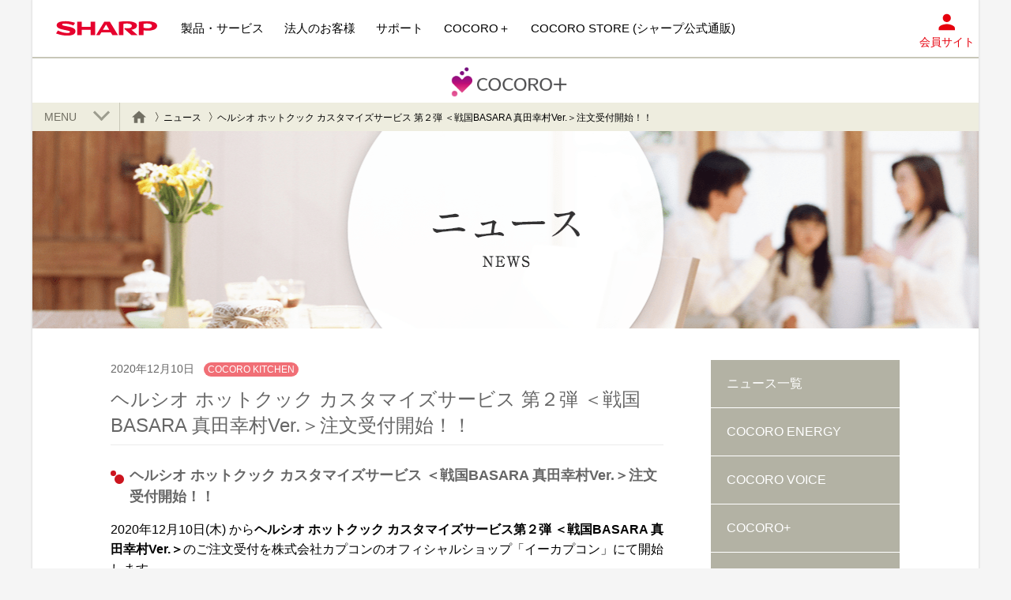

--- FILE ---
content_type: text/html; charset=UTF-8
request_url: https://cocoroplus.jp.sharp/news/hotcook-basara2/
body_size: 10198
content:
<!DOCTYPE html>
<html lang="ja">
<head prefix="og: http://ogp.me/ns# fb: http://ogp.me/ns/fb# website: http://ogp.me/ns/website#">
    <meta charset="UTF-8">
    <meta http-equiv="X-UA-Compatible" content="IE=edge">
    <meta name="viewport" content="width=device-width,initial-scale=1.0">
    <meta name="robots" content="index,follow">
    <meta name="format-detection" content="telephone=no">
    <link rel="shortcut icon" href="/assets/images/common/favicon.png">
    <link rel="apple-touch-icon-precomposed" href="/assets/images/common/apple-touch-icon.png">
    <link href="https://fonts.googleapis.com/css2?family=Noto+Sans+JP:wght@100;200;300;400;500;600;700;800;900&display=swap" rel="stylesheet">
    <link href="/shared_common/css/common.css" rel="stylesheet">
    <link href="/assets/css/style.css" rel="stylesheet">
    <link href="/assets/css/style.css" rel="stylesheet">
    <link href="/assets/css/googleassistant.css" rel="stylesheet">
    <link rel="stylesheet" href="https://use.fontawesome.com/releases/v5.12.1/css/all.css" integrity="sha384-v8BU367qNbs/aIZIxuivaU55N5GPF89WBerHoGA4QTcbUjYiLQtKdrfXnqAcXyTv" crossorigin="anonymous">
        <!-- Google Tag Manager -->
    <script>(function(w,d,s,l,i){w[l]=w[l]||[];w[l].push({'gtm.start':
            new Date().getTime(),event:'gtm.js'});var f=d.getElementsByTagName(s)[0],
            j=d.createElement(s),dl=l!='dataLayer'?'&l='+l:'';j.async=true;j.src=
            'https://www.googletagmanager.com/gtm.js?id='+i+dl;f.parentNode.insertBefore(j,f);
        })(window,document,'script','dataLayer','GTM-KV79VG');</script>
    <!-- End Google Tag Manager -->
    <script data-ad-client="ca-pub-6681029764484607" async src="https://pagead2.googlesyndication.com/pagead/js/adsbygoogle.js"></script>
        <title>ヘルシオ ホットクック カスタマイズサービス 第２弾 ＜戦国BASARA 真田幸村Ver.＞注文受付開始！！ | ニュース | COCORO+（ココロプラス） | SHARP（シャープ）のスマート家電向けサービス</title>
<meta name='robots' content='max-image-preview:large' />

    <meta name="author" content="SHARP CORPORATION" lang="ja">
    <meta name="copyright" content="© SHARP CORPORATION">
    <meta name="description" content="news description">
    <meta name="twitter:card" content="summary">
    <meta name="twitter:site" content="@SHARP_JP">
    <meta name="twitter:image" content="https://cocoroplus.jp.sharp/assets/uploads/OGP.jpg">
    <meta name="twitter:url" content="https://cocoroplus.jp.sharp/news/hotcook-basara2/">
    <meta name="twitter:description" content="news description">
    <meta name="twitter:title" content="ヘルシオ ホットクック カスタマイズサービス 第２弾 ＜戦国BASARA 真田幸村Ver.＞注文受付開始！！ | ニュース | COCORO+（ココロプラス） | SHARP（シャープ）のスマート家電向けサービス">
    <meta property="fb:app_id" content="239696019558840">
    <meta property="og:description" content="news description">
    <meta property="og:site_name" content="COCORO+（ココロプラス） | SHARP（シャープ）のスマート家電向けサービス">
    <meta property="og:locale" content="ja_JP">
    <meta property="og:type" content="article">
    <meta property="og:image" content="https://cocoroplus.jp.sharp/assets/uploads/OGP.jpg">
    <meta property="og:url" content="https://cocoroplus.jp.sharp/news/hotcook-basara2/">
    <meta property="og:title" content="ヘルシオ ホットクック カスタマイズサービス 第２弾 ＜戦国BASARA 真田幸村Ver.＞注文受付開始！！ | ニュース | COCORO+（ココロプラス） | SHARP（シャープ）のスマート家電向けサービス">

    <style id='wp-img-auto-sizes-contain-inline-css' type='text/css'>
img:is([sizes=auto i],[sizes^="auto," i]){contain-intrinsic-size:3000px 1500px}
/*# sourceURL=wp-img-auto-sizes-contain-inline-css */
</style>
<script type="text/javascript">
(function(url){
	if(/(?:Chrome\/26\.0\.1410\.63 Safari\/537\.31|WordfenceTestMonBot)/.test(navigator.userAgent)){ return; }
	var addEvent = function(evt, handler) {
		if (window.addEventListener) {
			document.addEventListener(evt, handler, false);
		} else if (window.attachEvent) {
			document.attachEvent('on' + evt, handler);
		}
	};
	var removeEvent = function(evt, handler) {
		if (window.removeEventListener) {
			document.removeEventListener(evt, handler, false);
		} else if (window.detachEvent) {
			document.detachEvent('on' + evt, handler);
		}
	};
	var evts = 'contextmenu dblclick drag dragend dragenter dragleave dragover dragstart drop keydown keypress keyup mousedown mousemove mouseout mouseover mouseup mousewheel scroll'.split(' ');
	var logHuman = function() {
		if (window.wfLogHumanRan) { return; }
		window.wfLogHumanRan = true;
		var wfscr = document.createElement('script');
		wfscr.type = 'text/javascript';
		wfscr.async = true;
		wfscr.src = url + '&r=' + Math.random();
		(document.getElementsByTagName('head')[0]||document.getElementsByTagName('body')[0]).appendChild(wfscr);
		for (var i = 0; i < evts.length; i++) {
			removeEvent(evts[i], logHuman);
		}
	};
	for (var i = 0; i < evts.length; i++) {
		addEvent(evts[i], logHuman);
	}
})('//cocoroplus.jp.sharp/?wordfence_lh=1&hid=0690AE53C3B80A7D32A23D3659541151');
</script></head>
<body>
<!-- Google Tag Manager (noscript) -->
<noscript><iframe src="https://www.googletagmanager.com/ns.html?id=GTM-KV79VG"
            height="0" width="0" style="display:none;visibility:hidden"></iframe></noscript>
<!-- End Google Tag Manager (noscript) -->

<article class="articleContents" id="productsTop">

    <header id="global__header">
<div id="global__header--header">
    <ul id="global__header--navbtn">
      <li id="global__header--navbtn_spMenu"><img src="/shared_common/images/ic_menu.svg" alt="メニュー"></li>
    </ul>
  <div id="global__header--title_logo"><a href="http://www.sharp.co.jp/" target="_blank" title="SHARP">
    <div id="global__header--title_logo-logo"><img src="/shared_common/images/logo_sharp.svg" alt="SHARP"></div></a>
  </div>
  <nav id="global__header--nav">
  <p class="btnClose"><img src="/shared_common/images/ic_close.svg" alt="閉じる"></p>
  <ul id="global__header--nav_menu">
    <li class="products">
      <a href="http://www.sharp.co.jp/products/" class="hoverBtn"><span>製品・サービス</span></a>
      <!--<div class="menu">
        <p class="listAll">全製品一覧</p>
        <p class="cateTop"><a href="/products/">製品情報（個人のお客様）TOP</a></p>
        <p class="announce"><a href="/support/announce/">製品に関する大切なお知らせ</a></p>
        <ul class="menuList">
          <li>
            <dl class="menuListLinks">
              <dt>オーディオビジュアル</dt>
              <dd><ul>
                <li><a href="/aquos/">液晶テレビアクオス</a></li>
                <li><a href="/4k-recorder/products/tuud1000.html">アクオス 4Kレコーダー</a></li>
                <li><a href="/bd/">アクオス ブルーレイ</a></li>
                <li><a href="/aquos-audio/">アクオス オーディオ</a></li>
                <li><a href="/speaker/">ワイヤレススピーカーシステム</a></li>
              </ul></dd>
            </dl>
            <dl class="menuListLinks">
              <dt>携帯電話・スマートフォン</dt>
              <dd><ul>
                <li><a href="/k-tai/">携帯電話・スマートフォン</a></li>
                <li><a href="https://funband.jp/">ウェアブル端末 funband</a></li>
                <li><a href="https://robohon.com/">RoBoHoN</a></li>
              </ul></dd>
            </dl>
            <dl class="menuListLinks">
              <dt>情報端末・タブレット端末</dt>
              <dd><ul>
                <li><a href="/edictionary/">電子辞書</a></li>
                <li><a href="/penjisho/">ペン型スキャナー辞書</a></li>
                <li><a href="/enote/">電子ノート</a></li>
                <li><a href="/calc/">電卓</a></li>
                <li><a href="/products/mebiuspad/">Mebius Pad</a></li>
              </ul></dd>
            </dl>
          </li>
          <li>
            <dl class="menuListLinks">
              <dt>空調家電</dt>
              <dd><ul>
                <li><a href="/aircon/">エアコン</a></li>
                <li><a href="/kuusei/">空気清浄機</a></li>
                <li><a href="/pcig/">プラズマクラスターイオン発生機</a></li>
                <li><a href="/pci_fan/">扇風機・スリムイオンファン</a></li>
                <li><a href="/kansouki/">ふとん乾燥機</a></li>
                <li><a href="/joshitsu/">除湿機</a></li>
                <li><a href="/kashitsu/">加湿機</a></li>
                <li><a href="/danbou/">電気暖房機</a></li>
              </ul></dd>
            </dl>
            <dl class="menuListLinks">
              <dt>キッチン家電</dt>
              <dd><ul>
                <li><a href="/reizo/">冷蔵庫・冷凍庫</a></li>
                <li><a href="http://healsio.jp/">ウォーターオーブン ヘルシオ</a></li>
                <li><a href="/wateroven/">ヘルシオグリエ・グリエレンジ</a></li>
                <li><a href="/juicer/">スロージューサー</a></li>
                <li><a href="/ocha/">ヘルシオ お茶プレッソ</a></li>
                <li><a href="/hotcook/">ヘルシオ ホットクック（水なし自動調理鍋）</a></li>
                <li><a href="/ricecooker/">ヘルシオ 炊飯器</a></li>
                <li><a href="/oven/">オーブン・電子レンジ</a></li>
                <li><a href="/ks/">ジャー炊飯器</a></li>
              </ul></dd>
            </dl>
          </li>
          <li>
            <dl class="menuListLinks">
              <dt>生活家電</dt>
              <dd><ul>
                <li><a href="/sentaku/">洗濯機</a></li>
                <li><a href="/sentaku/uw/">超音波ウォッシャー</a></li>
                <li><a href="/souji/">掃除機</a></li>
                <li><a href="/pci_hair/">ヘアケア美容家電</a></li>
              </ul></dd>
            </dl>
            <dl class="menuListLinks">
              <dt>電話機</dt>
              <dd><ul>
                <li><a href="/phone/">電話機</a></li>
                <li><a href="/in-phone/">インテリアホン</a></li>
                <li><a href="/fappy/">ファクシミリ</a></li>
              </ul></dd>
            </dl>
            <dl class="menuListLinks">
              <dt>エネルギーシステム</dt>
              <dd><ul>
                <li><a href="/sunvista/">住宅用太陽光発電システム</a></li>
                <li><a href="/e_solution/hems/">クラウドHEMS</a></li>
                <li><a href="/e_solution/energy_controller/">クラウド連携エネルギーコントローラ</a></li>
                <li><a href="/e_solution/battery/">クラウド蓄電池</a></li>
                <li><a href="/sunvista/citycharge/">ソーラー充電スタンド</a></li>
              </ul></dd>
            </dl>
          </li>
          <li>
            <dl class="menuListLinks">
              <dt>コンビニプリント<br>サービス</dt>
              <dd><ul>
                <li><a href="/multicopy/cps/">コンテンツプリント</a></li>
                <li><a href="/multicopy/nps/">ネットワークプリント</a></li>
                <li><a href="/multicopy/gyosei/">行政サービス</a></li>
                <li><a href="/multicopy/">コンビニのマルチコピー機サービス</a></li>
              </ul></dd>
            </dl>
            <dl class="menuListLinks">
              <dt>ロボット</dt>
              <dd><ul>
                <li><a href="https://robohon.com/">RoBoHoN</a></li>
                <li><a href="/cocorobo/">ロボット家電COCOROBO</a></li>
              </ul></dd>
            </dl>
            <dl class="menuListLinks">
              <dt>スペシャルサイト</dt>
              <dd><ul>
                <li><a href="/nature/">ネイチャーテクノロジーサイト</a></li>
                <li><a href="/plasmacluster/">プラズマクラスター<br>ポータルサイト</a></li>
                <li><a href="/cocoroplus/">COCORO＋<br>ポータルサイト</a></li>
              </ul></dd>
            </dl>
          </li>
        </ul>
      </div>-->
    </li>
    <li class="business">
      <a href="http://www.sharp.co.jp/business/" class="hoverBtn" target="_blank"><span>法人のお客様</span></a>
      <!--<div class="menu">
        <p class="listAll">全ての製品・ソリューションを見る</p>
        <p class="cateTop"><a href="/business/">法人のお客様TOP</a></p>
        <ul class="menuList">
          <li>
            <dl class="menuListLinks">
              <dt><a href="/business/products/">製品情報</a></dt>
              <dd><ul>
                <li><a href="/business/products/display_list.html">ディスプレイ・プロジェクター・映像関連製品</a></li>
                <li><a href="/business/print/">複合機・コピー機・プリンター関連商品</a></li>
                <li><a href="/business/products/pos_list.html">店舗・流通業向け製品</a></li>
                <li><a href="/business/products/tablet_list.html">情報端末・タブレット・スマートフォン</a></li>
                <li><a href="/business/smartnetwork/">無線スマートネットワーク</a></li>
                <li><a href="/business/products/solar_list.html">太陽光発電・エネルギーソリューション</a></li>
                <li><a href="/business/pci/">プラズマクラスターイオン発生機／空気清浄機</a></li>
                <li><a href="/business/led_lighting/">LED照明／ソーラー・LED照明灯</a></li>
                <li><a href="/business/products/security-camera_list.html">セキュリティ監視カメラ</a></li>
                <li><a href="/business/cookware/">業務用厨房機器</a></li>
                <li><a href="/business/sentaku/">業務用洗濯機</a></li>
                <li><a href="/business/microbe-sensor/">微生物センサ</a></li>
                <li><a href="/business/protein-analysis/">タンパク質分析装置</a></li>
                <li><a href="/sms/us/us.html" target="_blank">超音波洗浄装置</a></li>
                <li><a href="/business/products/manufacturing-systems_list.html">FA・生産システム</a></li>
                <li><a href="/products/device/">電子デバイス</a></li>
              </ul></dd>
            </dl>
          </li>
          <li>
            <dl class="menuListLinks">
              <dt><a href="/business/solution/">ソリューション情報</a></dt>
              <dd><ul>
                <li><a href="/business/solution/software_sol.html">ソフトウェア・サービス</a></li>
                <li><a href="/business/solution/office/">オフィスソリューション</a></li>
                <li><a href="/business/solution/digital-signage/">デジタルサイネージソリューション</a></li>
                <li><a href="/business/solution/retail/">流通・新店舗ソリューション</a></li>
                <li><a href="/business/education/">教育ソリューション</a></li>
                <li><a href="https://www.sharp-sbs.co.jp/healthcare/" target="_blank">病院向けソリューション</a></li>
                <li><a href="/business/solution/municipality_sol.html">自治体向けソリューション</a></li>
                <li><a href="/business/solution/work_sol.html">業種・業務別ソリューション</a></li>
                <li><a href="/business/solution/rental_sol.html">レンタル・リース</a></li>
              </ul></dd>
            </dl>
          </li>
          <li>
            <p class="menuListLinks1line"><a href="/business/case/">導入事例</a></p>
            <dl class="menuListLinks">
              <dt><a href="/business/btob_showroom/">ショールームのご案内</a></dt>
              <dd><ul>
                <li><a href="/business/btob_showroom/">シャープ BtoB ショールーム</a></li>
                <li><a href="https://cgi.sharp.co.jp/business/btob_showroom/reservation/">見学予約お申し込み</a></li>
                <li><a href="http://www.sharp.co.jp/business/btob_showroom/access/">アクセス</a></li>
              </ul></dd>
            </dl>
            <p class="menuListLinks1line"><a href="http://event.sharp.co.jp/">イベント・セミナー</a></p>
            <dl class="menuListLinks">
              <dt><a href="/business/contact/">法人のお客様向け<br>資料請求・お問い合わせ</a></dt>
              <dd><ul>
                <li><a href="/business/contact/" target="_blank">お問い合わせ</a></li>
                <li><a href="https://cgi.sharp.co.jp/business/contact/document_request/" target="_blank">資料請求</a></li>
                <li><a href="/catalogdownload/btob/">電子カタログダウンロード</a></li>
              </ul></dd>
            </dl>
            <p class="menuListLinks1line"><a href="/business/movies/">動画ライブラリー</a></p>
          </li>
          <li>
            <ul class="menuListLinksList">
              <li><a href="/corporate/open_innovation/">SHARP OPEN INNOVATION</a></li>
              <li><a href="/iot_make_bootcamp/">IoT.make Bootcamp</a></li>
              <li><a href="/tekionlab/">TEKION LAB</a></li>
            </ul>
          </li>
        </ul>
      </div>-->
    </li>
    <li><a href="http://www.sharp.co.jp/support/"><span>サポート</span></a></li>
    <li><a href="/"><span>COCORO＋</span></a></li>
    <li><a href="https://cocorostore.jp.sharp/?utm_source=cocoro+&utm_medium=referral&utm_campaign=global"><span>COCORO STORE (シャープ公式通販)</span></a></li>
  </ul></nav>
    <div id="global__header--member"><ul>
            <li><a href="https://cocoromembers.jp.sharp"><i><img src="/shared_common/images/ic_iclub.svg"></i>会員サイト</a></li>
        </ul></div>
</div>
<!-- /#global__header --></header>

<div id="global__pagetitle">
      <p id="global__pagetitle--title"><a href="/"><img src="/assets/images/common/logo-cocoro.png" alt="COCORO+"></a></p>
    <!-- <div id="global__pagetitle--search">
    <p id="global__pagetitle--search_btn"><input type="button" value="検索"></p>
    <div id="global__pagetitle--search_form">
      <form method="get" action="http://search2.sharp.co.jp/search/jp/search.x" class="">
        <span class=""><input type="search" name="q" value="" placeholder="サイト内検索" autocomplete="off" style="color: rgb(204, 204, 204);"></span>
        <span class=""><input type="submit" value="検索" id="search_btn"></span>
        <input type="hidden" name="ie" value="UTF-8">
        <input type="hidden" name="page" value="1">
      </form>
    </div>
  </div> -->
<!-- /#global__pagetitle --></div>
    <div id="global__function">
        <div id="global__function--localmenu">
            <p id="localmenu_btn">MENU</p>
            <ul id="global__function--localmenu_menu">
                <li><a href="/">COCORO+ トップ</a></li>
                <li><a href="/about/">COCORO+ とは？</a></li>
                <li><a href="/kurashi/">COCORO+ のある暮らし</a></li>
                <li><a href="/products/">COCORO+対応<br class="u-hiddenSP">スマート家電一覧</a></li>
                <li><a href="/support/">お知らせ＆接続設定ガイド</a></li>
                <li><a href="/campaign/">キャンペーン</a></li>
                <li><a href="/news/">ニュース</a></li>
                <li><a href="/movie/">動画コンテンツ</a></li>
                <li><a href="/home/">COCORO HOME</a></li>
                <li><a href="/vision/">COCORO VISION</a></li>
                <li><a href="/kitchen/">COCORO KITCHEN</a></li>
                <li><a href="/air/">COCORO AIR</a></li>
                <li><a href="https://k-tai.sharp.co.jp/dash/emopa/" target="_blank">COCORO EMOPA</a></li>
                <li><a href="https://robohon.com/" target="_blank">COCORO PLAN</a></li>
                <li><a href="https://pethealthcare.sharp.co.jp/" target="_blank">COCORO PET</a></li>
                <li><a href="/wash/">COCORO WASH</a></li>
                <li><a href="https://jp.sharp/e_solution/cocoro_energy/" target="_blank">COCORO ENERGY</a></li>
                <li><a href="/video/">COCORO VIDEO</a></li>
                <li><a href="/voice/">COCORO VOICE</a></li>
                <!--<li><a href="/game/">COCORO GAME</a></li>-->
                <li><a href="/calendar/">COCORO CALENDAR</a></li>
                <li><a href="http://galapagosstore.com/" target="_blank">COCORO BOOKS</a></li>
                <li><a href="https://cocoroplus.jp.sharp/kitchen/recipe/?utm_source=cocorop_002&utm_medium=banner&utm_campaign=cp_banner">COCORO KITCHEN<br>レシピサービス</a></li>
                <li><a href="https://healsiodeli.jp.sharp/?utm_source=cocoroplus.jp.sharp&utm_medium=referral&utm_campaign=cplus_top" target="_blank">ヘルシオデリ</a></li>
                <li><a href="https://point-kaden.jp/" target="_blank">ポイント家電</a></li>
                <li><a href="https://funband.jp/" target="_blank">ファンバンド</a></li>
                <li><a href="https://cocorostore.jp.sharp/?utm_source=cocoro+&utm_medium=referral&utm_campaign=side" target="_blank">COCORO STORE</a></li>
                <li><a href="/faq/">よくあるご質問</a></li>
            </ul>
        </div>
            <ul id="global__function--breadcrumb">
        <li><a href="/"><img src="/shared_common/images/ic_home.svg" alt="ホーム"></a></li>
        <li><a href="https://cocoroplus.jp.sharp/news/">ニュース</a></li><li>ヘルシオ ホットクック カスタマイズサービス 第２弾 ＜戦国BASARA 真田幸村Ver.＞注文受付開始！！</li>    </ul>
        </div>
    <main class="l-main">

        <div class="l-mv">
            <div>

                <img class="u-hiddenPC" src="/assets/images/news/mv.png" alt="ニュース"><img class="u-hiddenSP" src="/assets/images/news/mv_pc.png" alt="ニュース">
            </div>
        </div>

        <div class="l-2colWrap">

            <div class="l-2colWrap__side">

    <ul class="l-tab"><li><a href="/news/">ニュース<br class="u-hiddenPC">一覧</a></li><li><a href="https://cocoroplus.jp.sharp/news/cocoro-energy/">COCORO ENERGY</a></li><li><a href="https://cocoroplus.jp.sharp/news/cocoro-voice-2/">COCORO VOICE</a></li><li><a href="https://cocoroplus.jp.sharp/news/cocoro/">COCORO+</a></li><li><a href="https://cocoroplus.jp.sharp/news/home/">COCORO HOME</a></li><li><a href="https://cocoroplus.jp.sharp/news/vision/">COCORO VISION</a></li><li><a class="is-active" href="https://cocoroplus.jp.sharp/news/kitchen/">COCORO KITCHEN</a></li><li><a href="https://cocoroplus.jp.sharp/news/air/">COCORO AIR</a></li><li><a href="https://cocoroplus.jp.sharp/news/emopa/">COCORO EMOPA</a></li><li><a href="https://cocoroplus.jp.sharp/news/plan/">COCORO PLAN</a></li><li><a href="https://cocoroplus.jp.sharp/news/pet/">COCORO PET</a></li><li><a href="https://cocoroplus.jp.sharp/news/wash/">COCORO WASH</a></li><li><a href="https://cocoroplus.jp.sharp/news/video/">COCORO VIDEO</a></li><li><a href="https://cocoroplus.jp.sharp/news/music/">COCORO MUSIC</a></li><li><a href="https://cocoroplus.jp.sharp/news/game/">COCORO GAME</a></li><li><a href="https://cocoroplus.jp.sharp/news/calendar/">COCORO CALENDAR</a></li><li><a href="https://cocoroplus.jp.sharp/news/books/">COCORO BOOKS</a></li><li><a href="https://cocoroplus.jp.sharp/news/oshirase/">COCORO+からのお知らせ</a></li></ul>
</div>
            
            <div class="l-2colWrap__main">
                
<div class="u-section p-cooking-color">

    <div class="p-newsInfo">
        <time class="p-newsInfo__date">2020年12月10日</time>
        <i class="c-postCategory p-cooking-color">COCORO KITCHEN</i>    </div>

    <h1 class="c-titleH3 p-newsTitle">ヘルシオ ホットクック カスタマイズサービス 第２弾 ＜戦国BASARA 真田幸村Ver.＞注文受付開始！！</h1>
    <div class="p-newsDetail c-post u-space--m">
        <h2 class="c-titleH3 p-newsTitle"><strong>ヘルシオ ホットクック カスタマイズサービス ＜戦国BASARA 真田幸村Ver.＞注文</strong><strong>受付開始！！</strong></h2>
<p>2020年12月10日(木) から<strong>ヘルシオ ホットクック カスタマイズサービス第２弾 ＜戦国BASARA 真田幸村Ver.＞</strong>のご注文受付を株式会社カプコンのオフィシャルショップ「イーカプコン」にて開始します。</p>
<p><img fetchpriority="high" decoding="async" class="alignnone size-full wp-image-7501" src="https://cocoroplus.jp.sharp/assets/uploads/3e3f97ed7b5ee931c17fc5054a2e3323.png" alt="" width="713" height="391" srcset="https://cocoroplus.jp.sharp/assets/uploads/3e3f97ed7b5ee931c17fc5054a2e3323.png 713w, https://cocoroplus.jp.sharp/assets/uploads/3e3f97ed7b5ee931c17fc5054a2e3323-600x329.png 600w, https://cocoroplus.jp.sharp/assets/uploads/3e3f97ed7b5ee931c17fc5054a2e3323-700x384.png 700w, https://cocoroplus.jp.sharp/assets/uploads/3e3f97ed7b5ee931c17fc5054a2e3323-150x82.png 150w, https://cocoroplus.jp.sharp/assets/uploads/3e3f97ed7b5ee931c17fc5054a2e3323-640x351.png 640w, https://cocoroplus.jp.sharp/assets/uploads/3e3f97ed7b5ee931c17fc5054a2e3323-280x154.png 280w" sizes="(max-width: 713px) 100vw, 713px" /></p>
<p>戦国BASARA 真田幸村Ver.　　<a href="https://youtu.be/cWQGjSKtz3w">商品紹介動画</a></p>
<h3>真田幸村イメージカラーの<strong><span style="color: #ff0000;">赤色</span></strong>ホットクック！</h3>
<h3 style="text-align: left;">上蓋部に <strong>戦国BASARA 真田幸村 </strong>をデザインペイント</h3>
<h3 style="text-align: left;">特定のクラウド発話音声を<strong>保志総一朗さんによる録りおろしの真田幸村の声</strong>にカスタマイズ</h3>
<p style="text-align: left;">※専用のカスタマイズ音声のご利用には、ホットクックを無線LANに接続いただく必要があります。</p>
<p>【早期お申込み特<span style="font-size: 1.14286rem;">典】</span></p>
<p>2021年1月31日までにヘルシオ ホットクック カスタマイズサービス第２弾 ＜戦国BASARA 真田幸村Ver.＞をご注文いただいた方の中から抽選で3名様に<strong>保志総一朗さん直筆サイン色紙</strong>をプレゼント！</p>
<p><img decoding="async" class="wp-image-7502 alignnone" src="https://cocoroplus.jp.sharp/assets/uploads/dd74bebaf9961a943811f5151d2fc27f.png" alt="" width="328" height="344" /></p>
<p><strong>■ご注文は <a href="https://www.e-capcom.com/shop/g/gC00006019/">コチラ</a> から (イーカプコン)</strong></p>
<p>&nbsp;</p>
<h2 class="c-titleH3 p-newsTitle"><strong>＜戦国BASARA 伊達政宗Ver.＞ご注文受付中！！</strong></h2>
<p>第1弾 戦国BASARA 伊達政宗Ver. はイーカプコン および COCORO STORE にてご注文受付中です！！</p>
<p><img decoding="async" class="alignnone size-full wp-image-6884" src="https://cocoroplus.jp.sharp/assets/uploads/LPdesign3.png" alt="" width="1487" height="500" srcset="https://cocoroplus.jp.sharp/assets/uploads/LPdesign3.png 1487w, https://cocoroplus.jp.sharp/assets/uploads/LPdesign3-150x50.png 150w, https://cocoroplus.jp.sharp/assets/uploads/LPdesign3-600x202.png 600w, https://cocoroplus.jp.sharp/assets/uploads/LPdesign3-768x258.png 768w, https://cocoroplus.jp.sharp/assets/uploads/LPdesign3-700x235.png 700w, https://cocoroplus.jp.sharp/assets/uploads/LPdesign3-1200x403.png 1200w, https://cocoroplus.jp.sharp/assets/uploads/LPdesign3-640x215.png 640w, https://cocoroplus.jp.sharp/assets/uploads/LPdesign3-280x94.png 280w" sizes="(max-width: 1487px) 100vw, 1487px" /></p>
<p class="c-titleH3 p-newsTitle">戦国BASARA 伊達政宗Ver.　　<a href="https://youtu.be/TtTb0DbOEyU">商品紹介動画</a></p>
<p><strong>■イーカプコン でのご注文は <a href="https://www.e-capcom.com/">コチラ</a> から</strong></p>
<p><strong>■COCORO STORE でのご注文は <a href="https://cocorostore.sharp.co.jp/kn-hw10e-set">コチラ</a> から</strong></p>
    </div>

    
    <div class="p-news-sns" id="l-snsArea"></div>

</div>            </div>

        </div>

        <div class="c-linkMenu"><ul><li class="p-cooking-color"><a class="c-btn" href="https://cocoroplus.jp.sharp/news/kitchen/">COCORO KITCHENのニュース<i class="icon icon-arw"></i></a></li><li><a class="c-btn" href="/news/">すべてのニュース<i class="icon icon-arw"></i></a></li></ul></div>
        
    </main>


<div class="l-footer-service">
    <div class="l-footer-serviceLogo"><img src="/assets/images/common/logo-cocoroicon.png" alt="COCORO+" width="80"/>
        <p class="c-text--s">COCORO+は、シャープのスマート家電向けサービスブランド。<br class="u-hiddenSP"/>あらゆるものをクラウドの人工知能とつなぎ、<br class="u-hiddenSP"/>人に寄り添う存在に変えていくビジョン「AIoT」に基づくサービスです。</p>
    </div>
</div>
<div class="l-footer-menu">
    <div class="l-footer-menuTitle">COCORO+ コンテンツメニュー</div>
    <ul class="l-footer-menuList">
        <li><a href="/">COCORO+ トップ<i class="icon icon-arw"></i></a></li><li><a href="/about/">COCORO+ とは？<i class="icon icon-arw"></i></a></li><li><a href="/kurashi/">COCORO+ のある暮らし<i class="icon icon-arw"></i></a></li><li><a href="/products/">COCORO+対応スマート家電一覧<i class="icon icon-arw"></i></a></li><li><a href="/support/">お知らせ＆接続設定ガイド<i class="icon icon-arw"></i></a></li><li><a href="/campaign/">キャンペーン<i class="icon icon-arw"></i></a></li><li><a href="/news/" class="is-active">ニュース<i class="icon icon-arw"></i></a></li><li><a href="/movie/">動画コンテンツ<i class="icon icon-arw"></i></a></li><li><a href="/home/">COCORO HOME<i class="icon icon-arw"></i></a></li><li><a href="/vision/">COCORO VISION<i class="icon icon-arw"></i></a></li><li><a href="/kitchen/">COCORO KITCHEN<i class="icon icon-arw"></i></a></li><li><a href="/air/">COCORO AIR<i class="icon icon-arw"></i></a></li><li><a href="https://k-tai.sharp.co.jp/dash/emopa/" target="_blank">COCORO EMOPA<i class="icon icon-arw"></i></a></li><li><a href="https://robohon.com/" target="_blank">COCORO PLAN<i class="icon icon-arw"></i></a></li><li><a href="https://pethealthcare.sharp.co.jp/" target="_blank">COCORO PET<i class="icon icon-arw"></i></a></li><li><a href="/wash/">COCORO WASH<i class="icon icon-arw"></i></a></li><li><a href="https://jp.sharp/e_solution/cocoro_energy/" target="_blank">COCORO ENERGY<i class="icon icon-arw"></i></a></li><li><a href="/video/">COCORO VIDEO<i class="icon icon-arw"></i></a></li><li><a href="/voice/">COCORO VOICE<i class="icon icon-arw"></i></a></li><li><a href="/calendar/">COCORO CALENDAR<i class="icon icon-arw"></i></a></li><li><a href="http://galapagosstore.com/" target="_blank">COCORO BOOKS<i class="icon icon-arw"></i></a></li><li><a href="https://healsiodeli.jp.sharp/?utm_source=cocoroplus.jp.sharp&utm_medium=referral&utm_campaign=cplus_top" target="_blank">ヘルシオデリ<i class="icon icon-arw"></i></a></li><li><a href="https://cocorostore.jp.sharp/?utm_source=cocoro+&utm_medium=referral&utm_campaign=content" target="_blank">COCORO STORE<i class="icon icon-arw"></i></a></li><li><a href="/faq/">よくあるご質問<i class="icon icon-arw"></i></a></li>    </ul>
</div>
<div class="l-pageTop" id="js-pageTop"><a href="#productsTop">Page<br/>Top</a></div>

<footer id="global__footer">
  <div id="global__footer--category">
  <ul class="f_3col clearfix">
    <li>
      <dl class="cateList">
        <dt>オーディオビジュアル</dt>
        <dd><ul>
          <li><a href="http://www.sharp.co.jp/aquos/" target="_blank">液晶テレビ アクオス</a></li>
          <li><a href="http://www.sharp.co.jp/bd/" target="_blank">アクオス 4Kレコーダー</a></li>
          <li><a href="http://www.sharp.co.jp/bd/" target="_blank">アクオス ブルーレイ</a></li>
          <li><a href="http://www.sharp.co.jp/aquos-audio/" target="_blank">アクオス オーディオ</a></li>
          <li><a href="http://www.sharp.co.jp/speaker/" target="_blank">ワイヤレススピーカーシステム</a></li>
        </ul></dd>
      </dl>
      <dl class="cateList">
        <dt>携帯電話・スマートフォン</dt>
        <dd><ul>
          <li><a href="http://www.sharp.co.jp/k-tai/" target="_blank">携帯電話・スマートフォン等</a></li>
          <li><a href="https://robohon.com/" target="_blank">RoBoHoN（ロボホン）</a></li>
          <!--<li><a href="https://funband.jp/" target="_blank">ウェアラブル端末 funband</a></li>-->
          <li><a href="http://www.sharp.co.jp/phone/" target="_blank">電話機</a></li>
        </ul></dd>
      </dl>
      <dl class="cateList">
        <dt>ロボット</dt>
        <dd><ul>
          <li><a href="https://robohon.com/" target="_blank">RoBoHoN（ロボホン）</a></li>
          <!--<li><a href="http://www.sharp.co.jp/cocorobo/" target="_blank">ロボット家電 COCOROBO</a></li>-->
        </ul></dd>
      </dl>
      <dl class="cateList">
        <dt>情報機器・タブレット端末</dt>
        <dd><ul>
          <li><a href="http://www.sharp.co.jp/edictionary/" target="_blank">電子辞書</a></li>
          <li><a href="http://www.sharp.co.jp/penjisho/" target="_blank">ペン型スキャナー辞書</a></li>
          <li><a href="http://www.sharp.co.jp/enote/" target="_blank">電子ノート</a></li>
          <li><a href="http://www.sharp.co.jp/calc/" target="_blank">電卓</a></li>
        </ul></dd>
      </dl>
    </li>
    <li>
      <dl class="cateList">
        <dt>空調家電</dt>
        <dd><ul>
          <li><a href="http://www.sharp.co.jp/aircon/" target="_blank">エアコン</a></li>
          <li><a href="http://www.sharp.co.jp/kuusei/" target="_blank">空気清浄機</a></li>
          <li><a href="http://www.sharp.co.jp/pcig/" target="_blank">プラズマクラスターイオン発生機</a></li>
          <li><a href="http://www.sharp.co.jp/pci_fan/" target="_blank">扇風機スリムイオンファン</a></li>
          <li><a href="http://www.sharp.co.jp/kansouki/" target="_blank">衣類ふとん乾燥機</a></li>
          <li><a href="http://www.sharp.co.jp/joshitsu/" target="_blank">除湿機</a></li>
          <li><a href="http://www.sharp.co.jp/kashitsu/" target="_blank">加湿機</a></li>
          <li><a href="http://www.sharp.co.jp/danbou/" target="_blank">電気暖房機</a></li>
        </ul></dd>
      </dl>
      <dl class="cateList">
        <dt>キッチン家電</dt>
        <dd><ul>
          <li><a href="http://www.sharp.co.jp/reizo/" target="_blank">冷蔵庫・冷凍庫</a></li>
          <li><a href="http://healsio.jp" target="_blank">ウォーターオーブン ヘルシオ</a></li>
          <li><a href="http://www.sharp.co.jp/wateroven/" target="_blank">ヘルシオ グリエ</a></li>
          <li><a href="http://www.sharp.co.jp/juicer/" target="_blank">スロージューサー</a></li>
          <!--<li><a href="http://www.sharp.co.jp/ocha/" target="_blank">お茶プレッソ</a></li>-->
          <li><a href="http://www.sharp.co.jp/hotcook/" target="_blank">ホットクック（水なし自動調理鍋）</a></li>
          <li><a href="http://www.sharp.co.jp/ricecooker/" target="_blank">炊飯器</a></li>
          <li><a href="http://www.sharp.co.jp/oven/" target="_blank">オーブン/電子レンジ</a></li>
          <li><a href="http://www.sharp.co.jp/ks/" target="_blank">ジャー炊飯器</a></li>
        </ul></dd>
      </dl>
      <dl class="cateList">
        <dt>生活家電</dt>
        <dd><ul>
          <li><a href="http://www.sharp.co.jp/sentaku/" target="_blank">洗濯機</a></li>
          <li><a href="http://www.sharp.co.jp/sentaku/uw/" target="_blank">超音波ウォッシャー</a></li>
          <li><a href="http://www.sharp.co.jp/souji/" target="_blank">掃除機</a></li>
          <!--<li><a href="http://www.sharp.co.jp/cocorobo/" target="_blank">ロボット家電 COCOROBO</a></li>-->
          <li><a href="http://www.sharp.co.jp/pci_hair/" target="_blank">ヘアケア美容家電</a></li>
          <li><a href="https://pethealthcare.sharp.co.jp/" target="_blank">ペットケアモニター</a></li>
        </ul></dd>
      </dl>
      <ul>
        <li><a href="http://www.sharp.co.jp/plasmacluster/" target="_blank">プラズマクラスターポータルサイト</a></li>
        <li><a href="http://www.sharp.co.jp/nature/" target="_blank">ネイチャーテクノロジーサイト</a></li>
        <li><a href="/">COCORO＋</a></li>
        <li><a href="http://www.sharp.co.jp/corporate/eco/sgp/" target="_blank">聞いて納得！ココにもエコ</a></li>
      </ul>
    </li>
    <li>
      <dl class="cateList">
        <dt>エネルギーシステム</dt>
        <dd><ul>
          <li><a href="http://www.sharp.co.jp/sunvista/" target="_blank">住宅用太陽光発電システム</a></li>
          <li><a href="http://www.sharp.co.jp/e_solution/hems/" target="_blank">クラウドHEMS</a></li>
          <li><a href="http://www.sharp.co.jp/e_solution/battery/" target="_blank">蓄電池</a></li>
          <li><a href="http://www.sharp.co.jp/e_solution/ecocute/" target="_blank">エコキュート</a></li>
          <li><a href="http://www.sharp.co.jp/e_solution/mieruka/" target="_blank">電力見える化システム</a></li>
          <li><a href="http://www.sharp.co.jp/business/solar/" target="_blank">産業用太陽光発電システム</a></li>
        </ul></dd>
      </dl>
      <dl class="cateList">
        <dt>コンビニプリントサービス</dt>
        <dd><ul>
          <li><a href="http://www.sharp.co.jp/multicopy/cps/" target="_blank">コンテンツプリント</a></li>
          <li><a href="http://www.sharp.co.jp/multicopy/nps/" target="_blank">ネットワークプリント</a></li>
          <li><a href="http://www.sharp.co.jp/multicopy/gyosei/" target="_blank">行政サービス</a></li>
          <li><a href="http://www.sharp.co.jp/multicopy/" target="_blank">コンビニのマルチコピー機サービス</a></li>
        </ul></dd>
      </dl>
      <dl class="cateList">
        <dt>サポート・お問い合わせ</dt>
        <dd><ul>
          <li><a href="http://www.sharp.co.jp/support/" target="_blank">サポート・お問い合わせ</a></li>
          <li><a href="http://www.sharp.co.jp/support/repair.html" target="_blank">Web修理申し込み</a></li>
          <li><a href="http://www.sharp.co.jp/catalogdownload/btoc/" target="_blank">製品カタログ ダウンロード</a></li>
          <li><a href="http://www.sharp.co.jp/support/download.html" target="_blank">取扱説明書 ダウンロード</a></li>
          <li><a href="http://www.sharp.co.jp/support/announce/index.html" target="_blank">製品に関する大切なお知らせ</a></li>
          <li><a href="https://iclub.sharp.co.jp/sic-front/static/contents/guide/F070101.html" target="_blank">My家電管理登録 COCORO MEMBERS</a></li>
        </ul></dd>
      </dl>
      <ul>
        <li><a href="http://www.sharp.co.jp/products/" target="_blank">全製品一覧</a></li>
        <li><a href="http://www.sharp.co.jp/business/" target="_blank">法人向け製品</a></li>
      </ul>
      <ul>
        <li><a href="http://www.sharp.co.jp/products/news.html" target="_blank">新着情報</a></li>
        <li><a href="http://www.sharp.co.jp/products/cm/" target="_blank">広告ライブラリー</a></li>
        <li><a href="http://www.sharp.co.jp/support/advice/" target="_blank">上手な家電製品の使い方</a></li>
        <li><a href="http://www.sharp.co.jp/corporate/info/support/1604-a.html" target="_blank">災害時における製品の取り扱いについて</a></li>
        <li><a href="https://cocorostore.jp.sharp/?utm_source=cocoro+&utm_medium=referral&utm_campaign=footer" target="_blank">COCORO STORE</a></li>
        <li><a href="http://galapagosstore.com/" target="_blank">シャープの電子書籍ストア COCORO BOOKS</a></li>
      </ul>
    </li>
  </ul>
  </div>
  <div id="global__footer--common">
  <ul class="lnikList">
    <li><a href="http://www.sharp.co.jp/corporate/" target="_blank">会社情報</a></li>
    <li><a href="http://www.sharp.co.jp/corporate/ir/" target="_blank">投資家情報</a></li>
    <li><a href="http://www.sharp.co.jp/corporate/recruit/" target="_blank">採用情報</a></li>
    <li><a href="http://www.sharp.co.jp/corporate/eco/" target="_blank">社会環境活動</a></li>
    <li><a href="http://www.sharp.co.jp/brand/" target="_blank">ブランド</a></li>
    <li><a href="https://design.sharp.co.jp/" target="_blank">デザイン</a></li>
    <li><a href="http://www.sharp.co.jp/corporate/news/" target="_blank">ニュースリリース</a></li>
    <li><a href="https://www.facebook.com/sharpmobile.jp" target="_blank">facebook</a></li>
    <li><a href="https://twitter.com/SHARP_JP" target="_blank">Twitter</a></li>
    <li class="smart-block"><a href="http://www.sharp.co.jp/policy-j.html" target="_blank">サイトポリシー</a></li>
    <li><a href="http://www.sharp.co.jp/privacy-j.html" target="_blank">プライバシーポリシー</a></li>
    <li><a href="http://www.sharp.co.jp/privacy/index-j.html" target="_blank">お客様情報の取扱いについて</a></li>
    <li><a href="http://www.sharp.co.jp/security/" target="_blank">情報セキュリティグローバル基本方針</a></li>
  </ul>
  <p class="footer_copyright"><a href="http://www.sharp.co.jp/policy-j.html#copyright" target="_blank"><img src="/shared_common/images/img_copyright.svg" alt="SHARP CORPORATION"></a></p>
  </div>
<!-- /#global__footer --></footer>
</article>
<script src="/shared_top/js/libs/jquery-1.12.3.min.js"></script>
<script src="/shared_common/js/jquery.bxslider.js"></script>
<script src="/shared_common/js/common.js"></script>
<script src="/assets/js/library.js"></script>
<script src="/assets/js/script.js"></script>

<script type="speculationrules">
{"prefetch":[{"source":"document","where":{"and":[{"href_matches":"/*"},{"not":{"href_matches":["/wp-*.php","/wp-admin/*","/assets/uploads/*","/wp-content/*","/wp-content/plugins/*","/wp-content/themes/cocoroplus/*","/*\\?(.+)"]}},{"not":{"selector_matches":"a[rel~=\"nofollow\"]"}},{"not":{"selector_matches":".no-prefetch, .no-prefetch a"}}]},"eagerness":"conservative"}]}
</script>
<!-- User Heat Tag -->
<script type="text/javascript">
(function(add, cla){window['UserHeatTag']=cla;window[cla]=window[cla]||function(){(window[cla].q=window[cla].q||[]).push(arguments)},window[cla].l=1*new Date();var ul=document.createElement('script');var tag = document.getElementsByTagName('script')[0];ul.async=1;ul.src=add;tag.parentNode.insertBefore(ul,tag);})('//uh.nakanohito.jp/uhj2/uh.js', '_uhtracker');_uhtracker({id:'uhGMCb2ON8'});
</script>
<!-- End User Heat Tag -->
</body>
</html>


--- FILE ---
content_type: text/html; charset=utf-8
request_url: https://www.google.com/recaptcha/api2/aframe
body_size: 183
content:
<!DOCTYPE HTML><html><head><meta http-equiv="content-type" content="text/html; charset=UTF-8"></head><body><script nonce="gzTgocwWKjAZF0HMgnolvg">/** Anti-fraud and anti-abuse applications only. See google.com/recaptcha */ try{var clients={'sodar':'https://pagead2.googlesyndication.com/pagead/sodar?'};window.addEventListener("message",function(a){try{if(a.source===window.parent){var b=JSON.parse(a.data);var c=clients[b['id']];if(c){var d=document.createElement('img');d.src=c+b['params']+'&rc='+(localStorage.getItem("rc::a")?sessionStorage.getItem("rc::b"):"");window.document.body.appendChild(d);sessionStorage.setItem("rc::e",parseInt(sessionStorage.getItem("rc::e")||0)+1);localStorage.setItem("rc::h",'1768639014048');}}}catch(b){}});window.parent.postMessage("_grecaptcha_ready", "*");}catch(b){}</script></body></html>

--- FILE ---
content_type: text/css
request_url: https://cocoroplus.jp.sharp/shared_common/css/common.css
body_size: 15414
content:
@charset "utf-8";
@import url(https://fonts.googleapis.com/css2?family=Noto+Sans+JP:wght@100;200;300;400;500;600;700;800;900&display=swap);
/* ================================================== *
 *
 *    RESET
 *
 * ================================================== */
section, nav, article, aside, hgroup, header, footer, figure, figcaption, details {
  display: block;
}
video, audio, canvas {
  display: inline-block;
  *display: inline;
  *zoom: 1;
}
audio:not([controls]) {
  display: none;
}
[hidden] {
  display: none;
}
html {
  font-size: 100%;
  overflow-y: scroll;
  -webkit-text-size-adjust: 100%;
  -ms-text-size-adjust: 100%;
}
body {
  line-height: 0;
  /*font-family: 'Hiragino Kaku Gothic ProN', 'ヒラギノ角ゴ ProN W3', Meiryo, メイリオ, sans-serif;*/
  margin: 0;
}
h1, h2, h3, h4, h5, h6 {
  font-size: 1em;
  font-weight: normal;
  margin: 0;
}
p, blockquote, dl, dd, figure {
  margin: 0;
}
hr {
  color: inherit;
  height: auto;
  box-sizing: content-box;
}
pre {
  font-family: monospace, sans-serif;
  white-space: pre-wrap;
  word-wrap: break-word;
  margin: 0;
}
ol, ul {
  padding: 0;
  margin: 0;
}
li {
  list-style: none;
}
a:focus {
  outline: thin dotted;
}
a:hover, a:active {
  outline: 0;
}
strong, b {
  font-weight: bold;
}
small {
  font-size: 0.83em;
}
q {
  quotes: none;
}
abbr[title] {
  border-bottom: 1px dotted;
}
code, samp, kbd {
  font-family: monospace, sans-serif;
}
mark {
  color: black;
  background-color: yellow;
}
sub, sup {
  font-size: 0.83em;
  line-height: 0;
  vertical-align: baseline;
  position: relative;
}
sub {
  bottom: -0.25em;
}
sup {
  top: -0.5em;
}
br {
  *letter-spacing: 0;
}
img {
  border: 0;
  vertical-align: middle;
  -ms-interpolation-mode: bicubic;
}
svg:not(:root) {
  overflow: hidden;
}
table {
  border-collapse: collapse;
  border-spacing: 0;
}
caption {
  padding: 0;
  text-align: left;
}
th, td {
  text-align: left;
  vertical-align: baseline;
  padding: 0;
}
form {
  margin: 0;
}
fieldset {
  border: 0;
  padding: 0;
  margin: 0;
}
legend {
  border: 0;
  *margin-left: -7px;
}
input, button, select, textarea {
  font-family: inherit;
  font-size: 1em;
  color: inherit;
  margin: 0;
}
input, button {
  line-height: normal;
  vertical-align: inherit;
  *vertical-align: middle;
}
input::-moz-focus-inner, button::-moz-focus-inner {
  border: 0;
  padding: 0;
}
input[type="search"] {
  -webkit-appearance: textfield;
  box-sizing: content-box;
}
input[type="search"]:focus {
  outline-offset: -2px;
}
input[type="search"]::-webkit-search-decoration {
  -webkit-appearance: none;
}
input[type="checkbox"], input[type="radio"] {
  box-sizing: border-box;
  padding: 0;
}
input[type="submit"], input[type="reset"], input[type="button"], button {
  cursor: pointer;
  -webkit-appearance: button;
  *overflow: visible;
}
select {
  line-height: normal;
}
textarea {
  vertical-align: top;
  overflow: auto;
  *font-family: sans-serif;
}

/* ================================================== *
 *
 *    BASE
 *
 * ================================================== */
html {
  margin: 0;
  padding: 0;
  font-size: 14px;
}
body {
  width: 100%;
  text-align: left;
  line-height: 1.7;
  /*font-family: "Hiragino Kaku Gothic ProN", "Hiragino Kaku Gothic Pro", "メイリオ", Meiryo, "游ゴシック", YuGothic, "ＭＳ ゴシック", sans-serif;*/
  color: #000000;
}
/*body {
	font-family: "Hiragino Kaku Gothic ProN", "Hiragino Kaku Gothic Pro", "メイリオ", Meiryo, "游ゴシック", YuGothic, "ＭＳ ゴシック", sans-serif;
}*/
body {
	font-family: "Noto Sans Japanese", sans-serif;
	font-weight: 300;
}

a {
  outline: none;
  color: #000000;
}
ul,
ol,
li {
  list-style: none;
  margin: 0;
  padding: 0;
}
img {
  max-width: 100%;
  height: auto;
  vertical-align: middle;
}

/* ================================================== *
 *
 *    UTILITY CLASS
 *
 * ================================================== */
/* -------------------------------------------------- *
 *    clear
 * -------------------------------------------------- */
.u-clear_b {clear: both;}
.u-clear_r {clear: right;}
.u-clear_l {clear: left;}

/* clearfix */
.u-clear:before,
.u-clear:after {
	content: " ";
	display: table;
}
.u-clear:after {
	clear: both;
}
.clearfix:after{
  content: '';
  display: block;
  clear: both;
}

/* --------------------------------------------------- *
 *    float
 * --------------------------------------------------- */
.u-float_r {
	display: block;
	float: right;
}
.u-float_l {
	display: block;
	float: left;
}

/* --------------------------------------------------- *
 *    text align
 * --------------------------------------------------- */
.u-align_c {
	text-align: center !important;
}
.u-align_r {
	text-align: right !important;
}
.u-align_l {
	text-align: left !important;
}

/* --------------------------------------------------- *
 *    font weight
 * --------------------------------------------------- */
.u-bold {
	font-weight: bold !important;
}

/* --------------------------------------------------- *
 *    font family
 * --------------------------------------------------- */
.u-alphabet {
	font-family: Arial, sans-serif !important;
}

/* --------------------------------------------------- *
 *    font size
 * --------------------------------------------------- */
.u-size_11 {font-size: 11px !important;}
.u-size_12 {font-size: 12px !important;}
.u-size_13 {font-size: 13px !important;}
.u-size_14 {font-size: 14px !important;}
.u-size_15 {font-size: 15px !important;}
.u-size_16 {font-size: 16px !important;}
.u-size_17 {font-size: 17px !important;}
.u-size_18 {font-size: 18px !important;}
.u-size_19 {font-size: 19px !important;}
.u-size_20 {font-size: 20px !important;}
.u-size_21 {font-size: 21px !important;}
.u-size_22 {font-size: 22px !important;}

/* --------------------------------------------------- *
 *    margin
 * --------------------------------------------------- */
.u-mt_0 {margin-top: 0 !important;}
.u-mt_5 {margin-top: 5px !important;}
.u-mt_10 {margin-top: 10px !important;}
.u-mt_15 {margin-top: 15px !important;}
.u-mt_20 {margin-top: 20px !important;}
.u-mt_25 {margin-top: 25px !important;}
.u-mt_30 {margin-top: 30px !important;}
.u-mt_35 {margin-top: 35px !important;}
.u-mt_40 {margin-top: 40px !important;}
.u-mt_45 {margin-top: 45px !important;}
.u-mt_50 {margin-top: 50px !important;}
.u-mt_1em {margin-top: 1em !important;}
.u-mt_2em {margin-top: 2em !important;}
.u-mt_3em {margin-top: 3em !important;}
.u-mr_0 {margin-right: 0 !important;}
.u-mr_5 {margin-right: 5px !important;}
.u-mr_9 {margin-right: 9px !important;}
.u-mr_10 {margin-right: 10px !important;}
.u-mr_15 {margin-right: 15px !important;}
.u-mr_18 {margin-right: 18px !important;}
.u-mr_20 {margin-right: 20px !important;}
.u-mr_25 {margin-right: 25px !important;}
.u-mr_30 {margin-right: 30px !important;}
.u-mr_35 {margin-right: 35px !important;}
.u-mr_40 {margin-right: 40px !important;}
.u-mr_50 {margin-right: 50px !important;}
.u-mr_1em {margin-right: 1em !important;}
.u-mr_2em {margin-right: 2em !important;}
.u-mr_3em {margin-right: 3em !important;}
.u-mb_0 {margin-bottom: 0 !important;}
.u-mb_5 {margin-bottom: 5px !important;}
.u-mb_10 {margin-bottom: 10px !important;}
.u-mb_15 {margin-bottom: 15px !important;}
.u-mb_20 {margin-bottom: 20px !important;}
.u-mb_25 {margin-bottom: 25px !important;}
.u-mb_30 {margin-bottom: 30px !important;}
.u-mb_35 {margin-bottom: 35px !important;}
.u-mb_40 {margin-bottom: 40px !important;}
.u-mb_45 {margin-bottom: 45px !important;}
.u-mb_50 {margin-bottom: 50px !important;}
.u-mb_1em {margin-bottom: 1em !important;}
.u-mb_2em {margin-bottom: 2em !important;}
.u-mb_3em {margin-bottom: 3em !important;}
.u-ml_0 {margin-left: 0 !important;}
.u-ml_5 {margin-left: 5px !important;}
.u-ml_10 {margin-left: 10px !important;}
.u-ml_15 {margin-left: 15px !important;}
.u-ml_20 {margin-left: 20px !important;}
.u-ml_25 {margin-left: 25px !important;}
.u-ml_30 {margin-left: 30px !important;}
.u-ml_35 {margin-left: 35px !important;}
.u-ml_40 {margin-left: 40px !important;}
.u-ml_45 {margin-left: 45px !important;}
.u-ml_50 {margin-left: 50px !important;}
.u-ml_1em {margin-left: 1em !important;}
.u-ml_2em {margin-left: 2em !important;}
.u-ml_3em {margin-left: 3em !important;}

/* --------------------------------------------------- *
 *    padding
 * --------------------------------------------------- */
.u-pt_0 {padding-top: 0 !important;}
.u-pt_5 {padding-top: 5px !important;}
.u-pt_10 {padding-top: 10px !important;}
.u-pt_15 {padding-top: 15px !important;}
.u-pt_20 {padding-top: 20px !important;}
.u-pt_25 {padding-top: 25px !important;}
.u-pt_30 {padding-top: 30px !important;}
.u-pt_35 {padding-top: 35px !important;}
.u-pt_40 {padding-top: 40px !important;}
.u-pt_45 {padding-top: 45px !important;}
.u-pt_50 {padding-top: 50px !important;}
.u-pt_1em {padding-top: 1em !important;}
.u-pt_2em {padding-top: 2em !important;}
.u-pt_3em {padding-top: 3em !important;}
.u-pr_0 {padding-right: 0 !important;}
.u-pr_5 {padding-right: 5px !important;}
.u-pr_10 {padding-right: 10px !important;}
.u-pr_15 {padding-right: 15px !important;}
.u-pr_20 {padding-right: 20px !important;}
.u-pr_25 {padding-right: 25px !important;}
.u-pr_30 {padding-right: 30px !important;}
.u-pr_35 {padding-right: 35px !important;}
.u-pr_40 {padding-right: 40px !important;}
.u-pr_45 {padding-right: 45px !important;}
.u-pr_50 {padding-right: 50px !important;}
.u-pr_1em {padding-right: 1em !important;}
.u-pr_2em {padding-right: 2em !important;}
.u-pr_3em {padding-right: 3em !important;}
.u-pb_0 {padding-bottom: 0 !important;}
.u-pb_5 {padding-bottom: 5px !important;}
.u-pb_10 {padding-bottom: 10px !important;}
.u-pb_15 {padding-bottom: 15px !important;}
.u-pb_20 {padding-bottom: 20px !important;}
.u-pb_25 {padding-bottom: 25px !important;}
.u-pb_30 {padding-bottom: 30px !important;}
.u-pb_35 {padding-bottom: 35px !important;}
.u-pb_40 {padding-bottom: 40px !important;}
.u-pb_45 {padding-bottom: 45px !important;}
.u-pb_50 {padding-bottom: 50px !important;}
.u-pb_1em {padding-bottom: 1em !important;}
.u-pb_2em {padding-bottom: 2em !important;}
.u-pb_3em {padding-bottom: 3em !important;}
.u-pl_0 {padding-left: 0 !important;}
.u-pl_5 {padding-left: 5px !important;}
.u-pl_10 {padding-left: 10px !important;}
.u-pl_15 {padding-left: 15px !important;}
.u-pl_20 {padding-left: 20px !important;}
.u-pl_25 {padding-left: 25px !important;}
.u-pl_30 {padding-left: 30px !important;}
.u-pl_35 {padding-left: 35px !important;}
.u-pl_40 {padding-left: 40px !important;}
.u-pl_45 {padding-left: 45px !important;}
.u-pl_50 {padding-left: 50px !important;}
.u-pl_1em {padding-left: 1em !important;}
.u-pl_2em {padding-left: 2em !important;}
.u-pl_3em {padding-left: 3em !important;}

/* --------------------------------------------------- *
 *    margin
 * --------------------------------------------------- */
.u-mt_0 {margin-top: 0 !important;}
.u-mt_5 {margin-top: 5px !important;}
.u-mt_10 {margin-top: 10px !important;}
.u-mt_15 {margin-top: 15px !important;}
.u-mt_20 {margin-top: 20px !important;}
.u-mt_25 {margin-top: 25px !important;}
.u-mt_30 {margin-top: 30px !important;}
.u-mt_35 {margin-top: 35px !important;}
.u-mt_40 {margin-top: 40px !important;}
.u-mt_45 {margin-top: 45px !important;}
.u-mt_50 {margin-top: 50px !important;}
.u-mt_1em {margin-top: 1em !important;}
.u-mt_2em {margin-top: 2em !important;}
.u-mt_3em {margin-top: 3em !important;}
.u-mr_0 {margin-right: 0 !important;}
.u-mr_5 {margin-right: 5px !important;}
.u-mr_9 {margin-right: 9px !important;}
.u-mr_10 {margin-right: 10px !important;}
.u-mr_15 {margin-right: 15px !important;}
.u-mr_18 {margin-right: 18px !important;}
.u-mr_20 {margin-right: 20px !important;}
.u-mr_25 {margin-right: 25px !important;}
.u-mr_30 {margin-right: 30px !important;}
.u-mr_35 {margin-right: 35px !important;}
.u-mr_40 {margin-right: 40px !important;}
.u-mr_50 {margin-right: 50px !important;}
.u-mr_1em {margin-right: 1em !important;}
.u-mr_2em {margin-right: 2em !important;}
.u-mr_3em {margin-right: 3em !important;}
.u-mb_0 {margin-bottom: 0 !important;}
.u-mb_5 {margin-bottom: 5px !important;}
.u-mb_10 {margin-bottom: 10px !important;}
.u-mb_15 {margin-bottom: 15px !important;}
.u-mb_20 {margin-bottom: 20px !important;}
.u-mb_25 {margin-bottom: 25px !important;}
.u-mb_30 {margin-bottom: 30px !important;}
.u-mb_35 {margin-bottom: 35px !important;}
.u-mb_40 {margin-bottom: 40px !important;}
.u-mb_45 {margin-bottom: 45px !important;}
.u-mb_50 {margin-bottom: 50px !important;}
.u-mb_1em {margin-bottom: 1em !important;}
.u-mb_2em {margin-bottom: 2em !important;}
.u-mb_3em {margin-bottom: 3em !important;}
.u-ml_0 {margin-left: 0 !important;}
.u-ml_5 {margin-left: 5px !important;}
.u-ml_10 {margin-left: 10px !important;}
.u-ml_15 {margin-left: 15px !important;}
.u-ml_20 {margin-left: 20px !important;}
.u-ml_25 {margin-left: 25px !important;}
.u-ml_30 {margin-left: 30px !important;}
.u-ml_35 {margin-left: 35px !important;}
.u-ml_40 {margin-left: 40px !important;}
.u-ml_45 {margin-left: 45px !important;}
.u-ml_50 {margin-left: 50px !important;}
.u-ml_1em {margin-left: 1em !important;}
.u-ml_2em {margin-left: 2em !important;}
.u-ml_3em {margin-left: 3em !important;}

/* --------------------------------------------------- *
*    padding
* --------------------------------------------------- */
.u-pt_0 {padding-top: 0 !important;}
.u-pt_5 {padding-top: 5px !important;}
.u-pt_10 {padding-top: 10px !important;}
.u-pt_15 {padding-top: 15px !important;}
.u-pt_20 {padding-top: 20px !important;}
.u-pt_25 {padding-top: 25px !important;}
.u-pt_30 {padding-top: 30px !important;}
.u-pt_35 {padding-top: 35px !important;}
.u-pt_40 {padding-top: 40px !important;}
.u-pt_45 {padding-top: 45px !important;}
.u-pt_50 {padding-top: 50px !important;}
.u-pt_1em {padding-top: 1em !important;}
.u-pt_2em {padding-top: 2em !important;}
.u-pt_3em {padding-top: 3em !important;}
.u-pr_0 {padding-right: 0 !important;}
.u-pr_5 {padding-right: 5px !important;}
.u-pr_10 {padding-right: 10px !important;}
.u-pr_15 {padding-right: 15px !important;}
.u-pr_20 {padding-right: 20px !important;}
.u-pr_25 {padding-right: 25px !important;}
.u-pr_30 {padding-right: 30px !important;}
.u-pr_35 {padding-right: 35px !important;}
.u-pr_40 {padding-right: 40px !important;}
.u-pr_45 {padding-right: 45px !important;}
.u-pr_50 {padding-right: 50px !important;}
.u-pr_1em {padding-right: 1em !important;}
.u-pr_2em {padding-right: 2em !important;}
.u-pr_3em {padding-right: 3em !important;}
.u-pb_0 {padding-bottom: 0 !important;}
.u-pb_5 {padding-bottom: 5px !important;}
.u-pb_10 {padding-bottom: 10px !important;}
.u-pb_15 {padding-bottom: 15px !important;}
.u-pb_20 {padding-bottom: 20px !important;}
.u-pb_25 {padding-bottom: 25px !important;}
.u-pb_30 {padding-bottom: 30px !important;}
.u-pb_35 {padding-bottom: 35px !important;}
.u-pb_40 {padding-bottom: 40px !important;}
.u-pb_45 {padding-bottom: 45px !important;}
.u-pb_50 {padding-bottom: 50px !important;}
.u-pb_1em {padding-bottom: 1em !important;}
.u-pb_2em {padding-bottom: 2em !important;}
.u-pb_3em {padding-bottom: 3em !important;}
.u-pl_0 {padding-left: 0 !important;}
.u-pl_5 {padding-left: 5px !important;}
.u-pl_10 {padding-left: 10px !important;}
.u-pl_15 {padding-left: 15px !important;}
.u-pl_20 {padding-left: 20px !important;}
.u-pl_25 {padding-left: 25px !important;}
.u-pl_30 {padding-left: 30px !important;}
.u-pl_35 {padding-left: 35px !important;}
.u-pl_40 {padding-left: 40px !important;}
.u-pl_45 {padding-left: 45px !important;}
.u-pl_50 {padding-left: 50px !important;}
.u-pl_1em {padding-left: 1em !important;}
.u-pl_2em {padding-left: 2em !important;}
.u-pl_3em {padding-left: 3em !important;}

.is-ie,
.ie .not-ie {
  display: none;
}
.ie .is-ie {
  display: block;
}

/* ================================================== *
 *
 *    LAYOUT
 *
 * ================================================== */
#wrapper {
	width: 100%;
}
@media only screen and (max-width: 767px) {
.pcVer {
	display: none;
}
}
@media print, screen and (min-width: 768px) {
.spVer {
	display: none;
}
html {
	background: #f5f5f5;
}
.articleContents {
	max-width: 1200px;
	min-width: 960px;
	width: 100%;
	margin-left: auto;
	margin-right: auto;
	border-left: #e6e6e6 1px solid;
	border-right: #e6e6e6 1px solid;
	box-shadow: 0 0 2px 0 rgba(0,0,0,0.1);
	box-sizing: border-box;
	background: #fff;
}
#wrapper {
}
.contentsIn,
#global__pagetitle,
#global__function,
#global__keyvisual,
#global__tabnavigation,
#contents__products {
	width: 100%;
	margin-left: auto;
	margin-right: auto;
}
}

/* --------------------------------------------------- *
 *    header
 * --------------------------------------------------- */
#global__header {
	width: 100%;
	border-bottom: #c8c7b8 2px solid;
}
#global__header a {
	text-decoration: none;
}
#global__header--header {
	display: table;
	background: rgba(255,255,255,0.7);
}
/* 会員サイト */
#global__header--member > ul > li > a {
	color: #e6000d;
	display: block;
}
#global__header--member > ul > li:first-child a {
}
/* 製品Title */
#global__pagetitle {
	text-align: center;
	position: relative;
}
/* 検索 */
#global__pagetitle--search_btn {
	overflow: hidden;
	box-sizing: border-box;
	font-size: 0.86rem;
	text-align: center;
	color: #716f63;
	border: #b3b2a4 1px solid;
	border-radius: 3px;
	position: absolute;
	z-index: 1;
}
#global__pagetitle--search_form {
	border: #b3b2a4 1px solid;
	border-radius: 3px;
	line-height: 1;
	box-sizing: border-box;
	z-index: 10;
	padding-left: 2px;
	letter-spacing: -0.4em;
	text-align: right;
}
#global__pagetitle--search_form > form > span > input[type="search"] {
	display: inline-block;
	letter-spacing: normal;
	text-align: left;
	color: #000 !important;
}
#global__pagetitle--search_form > form > span > #search_btn {
	display: inline-block;
	letter-spacing: normal;
	border: 0;
	overflow: hidden;
	box-sizing: border-box;
	overflow: hidden;
	font-size: 0.86rem;
	vertical-align: middle;
	text-align: center;
	color: #716f63;
	background-color: #fff;
	background-image: url(/shared_common/images/ic_search.svg);
	background-repeat: no-repeat;
	background-position: -1px -1px;
	border: #fff 1px solid;
}
/* MENU */
#global__function--localmenu {
	color: #716f63;
	text-align: left;
	position: relative;
}
#global__function--localmenu #localmenu_btn {
	box-sizing: border-box;
	position: relative;
	cursor: pointer;
}
#global__function--localmenu #localmenu_btn:after {
	content: '';
	width: 12px;
	height: 12px;
	border-top: 3px solid #9d9d8f;
	border-right: 3px solid #9d9d8f;
	-webkit-transform: rotate(135deg);
	transform: rotate(135deg);
	position: absolute;
}
#global__function--localmenu #localmenu_btn.active:after {
	-webkit-transform: rotate(-45deg);
	transform: rotate(-45deg);
}
#global__function--localmenu_menu {
	position: absolute;
	left: 0;
	background: #eeeddf;
	z-index: 100;
}
#global__function--localmenu_menu > li {
	padding: 0 15px;
	border-bottom: #c8c7b8 1px solid;
}
#global__function--localmenu_menu > li:last-child {
	border-bottom: none;
}
#global__function--localmenu_menu > li a {
	display: block;
	position: relative;
	text-decoration: none;
	padding: 5px 0;
}
#global__function--localmenu_menu > li a:after {
	content: '';
	width: 10px;
	height: 10px;
	border-top: 3px solid #9d9d8f;
	border-right: 3px solid #9d9d8f;
	-webkit-transform: rotate(45deg) translateY(-68%);
	position: absolute;
  transform: rotate(45deg) translateY(-68%);
  right: 7px;
  top: 50%;
}

/* SP */
@media only screen and (max-width: 767px) {
#global__header {
	width: 100%;
	box-sizing: border-box;
}
#global__header--header {
	width: 100%;
	height: 55px;
	overflow: hidden;
}
#global__header--navbtn,
#global__header--title_logo,
#global__header--member {
	display: table-cell;
	vertical-align: middle;
	box-sizing: border-box;
}
/* ナビbtn */
#global__header--navbtn {
	width: 55px;
	text-align: left;
	padding-left: 10px;
}
#global__header--navbtn_spMenu img {
	width: 22px;
	height: auto;
}
/* ロゴ */
#global__header--title_logo {
	text-align: center;
}
#global__header--title_logo-logo img {
	width: 96px;
	height: auto;
}
/* 会員サイト */
#global__header--member {
	width: 55px;
	text-align: right;
	font-size: 0.71rem;
}
#global__header--member > ul {
	letter-spacing: -0.4em;
	text-align: right;
}
#global__header--member > ul > li {
	letter-spacing: normal;
	display: inline-block;
	text-align: center;
	vertical-align: middle;
	width: 55px;
	padding-top: 10px;
}
#global__header--member > ul > li i {
	display: block;
}
#global__header--member > ul > li i img {
	width: 22px;
	height: auto;
}
#global__header--nav_menu .menu {
	display: none;
}
#global__header--nav {
	width: 100%;
	background: rgba(82,70,70,0.9);
	position: fixed;
	left: 0;
	top: 0;
	z-index: 100;
	display: none;
}
#global__header--nav .btnClose {
	padding: 1.6% 3.3%;
}
#global__header--nav .btnClose img {
	max-width: 20px;
	width: 6.7%;
}
#global__header--nav_menu {
	border-top: #eeeddf 1px solid;
}
#global__header--nav_menu > li {
	border-bottom: #eeeddf 1px solid;
}
#global__header--nav_menu > li a {
	display: block;
	color: #fff;
	padding: 6.6%;
	box-sizing: border-box;
	font-size: 1.14rem;
}
#global__header--nav_menu > li a:before {
	content: '';
	display: inline-block;
	vertical-align: middle;
	border-top: 4px solid transparent;
	border-bottom: 4px solid transparent;
	border-left: 4px solid #fff;
	padding-right: 5px;
	margin-left: 5px;
}
/*#global__header--nav_menu:after {
	content: '';
	display: block;
	width: 100%;
	height: 1px;
	background: #eeeddf;
	position: absolute;
	left: 0;
	bottom: 0;
	z-index: 21;
}
#global__header--nav_menu > li:nth-child(odd) {
	border-right: #fff 1px solid;
}
*/
/* 製品Title */
#global__pagetitle {
	width: 100%;
	height: 40px;
	display: table;
	box-sizing: border-box;
	text-align: left;
	padding-left: 3.3%;
	padding-right: 15%;
}
#global__pagetitle--title {
	width: 100%;
	display: table-cell;
	vertical-align: middle;
	font-size: 1.14rem;
	line-height: 1.2;
	font-weight: normal;
}
#global__pagetitle--title img {
	height: 40px;
	width: auto;
}
/* 検索 */
#global__pagetitle--search_btn {
    width: 34px;
    height: 34px;
    right: 10px;
    top: 3px;
}
#global__pagetitle--search_btn > input[type="button"] {
	border: 0;
	width: 32px;
	height: 32px;
	overflow: hidden;
	border-radius: 3px;
	box-sizing: border-box;
	overflow: hidden;
	font-size: 0.86rem;
	vertical-align: middle;
	text-align: center;
	color: #716f63;
	background-color: #fff;
	background-image: url(/shared_common/images/ic_search.svg);
	background-repeat: no-repeat;
	background-size: 45% auto;
	background-position: center 3px;
	padding-top: 16px;
    font-size: 0.71rem;
}
#global__pagetitle--search_form {
	width: 100%;
	height: 62px;
	padding: 3.3%;
	border: none;
	border-radius: 0;
	text-align: left;
	position: absolute;
	top: 40px;
	left: 0;
	background: #fff;
	display: none;
}
#global__pagetitle--search_form form {
	display: table;
	width: 100%;
}
#global__pagetitle--search_form form span {
	display: table-cell;
	vertical-align: top;
}
#global__pagetitle--search_form form span:first-child input {
	width: 100%;
	box-sizing: border-box;
}
#global__pagetitle--search_form form span:nth-child(2) {
	width: 40px;
}
#global__pagetitle--search_form > form > span > #search_btn {
	background: #716f63;
	border: #716f63 1px solid;
	height: 27px;
	color: #fff;
}
#global__function.search {
	padding-top: 62px;
}
#global__pagetitle--search_form > form > span > input[type="search"] {
	height: 27px;
}
/* MENU */
#global__function--localmenu {
	background: #eeeddf;
	height: 40px;
	position: relative;
}
#global__function--localmenu_menu {
	border-top: #fff 2px solid;
	display: none;
}
#global__function--localmenu_menu:before {
	content: '';
	display: block;
	width: 118px;
	height: 2px;
	background: #eeeddf;
	position: absolute;
	left: 0;
	top: -2px;
}
#global__function--localmenu #localmenu_btn {
	width: 120px;
	height: 40px;
	line-height: 40px;
	display: block;
	padding-left: 3.3%;
	border-right: #fff 2px solid;
}
#global__function--localmenu #localmenu_btn:after {
	right: 15px;
	top: 8px;
}
#global__function--localmenu #localmenu_btn.active:after {
	right: 15px;
	top: 15px;
}
#global__function--localmenu_menu > li a {
	padding: 5px 25px 5px 0;
}
/* パンくず */
#global__function--breadcrumb {
	display: none;
}
}
/* PC */
@media print, screen and (min-width: 768px) {
#global__header--navbtn,
#global__header--nav .btnClose {
	display: none;
}
#global__header {
	width: 100%;
	min-width: 960px;
}
#global__header--header {
	width: 100%;
	height: 72px;
	margin-left: auto;
	margin-right: auto;
	position: relative;
}
#global__header--title_logo {
	display: table-cell;
	width: 128px;
	padding: 14px 30px;
}
#global__header--title_logo img {
	height: 44px;
	width: auto;
}
#global__header--nav {
	display: table-cell;
	vertical-align: middle;
}
#global__header--nav > #global__header--nav_menu {
	display: table;
	font-size: 1.07rem;
}
#global__header--nav > #global__header--nav_menu > li {
	display: table-cell;
	vertical-align: middle;
	padding: 0 13px;
	height: 72px;
}
#global__header--nav > #global__header--nav_menu > li:first-child {
	padding-left: 0;
}
#global__header--nav > #global__header--nav_menu > li:last-child {
	padding-right: 0;
}
#global__header--nav > #global__header--nav_menu > li > a {
	display: block;
	position: relative;
}
#global__header--nav > #global__header--nav_menu > li > .menu {
	width: 91.2%;
	position: absolute;
	left: 30px;
	top: 62px;
	z-index: 102;
	background: rgba(82,70,70,0.9);
	padding: 25px;
	box-sizing: border-box;
	display: none;
}
#global__header--nav > #global__header--nav_menu > li > .menu > .menuList {
	width: 100%;
	display: table;
	border-collapse: separate;
	border-spacing: 5px 0;
	padding-top: 15px;
}
#global__header--nav > #global__header--nav_menu > li > .menu > .menuList > li {
	display: table-cell;
	width: 25%;
	background-color: #fff;
}
#global__header--nav > #global__header--nav_menu > .products .menu:before,
#global__header--nav > #global__header--nav_menu > .business .menu:before {
	content: '';
	display: block;
	border-right: 10px solid transparent;
	border-bottom: 20px solid rgba(82,70,70,0.9);
	border-left: 10px solid transparent;
	position: absolute;
	left: 200px;
	top: -20px;
}
#global__header--nav > #global__header--nav_menu > .business .menu:before {
	left: 322px;
}

#global__header--nav > #global__header--nav_menu > li > .menu .listAll {
	padding-left: 30px;
	color: #fff;
	font-size: 1.14rem;
	display: inline-block;
	position: relative;
}
#global__header--nav > #global__header--nav_menu > li > .menu .listAll:before {
	content: '';
	display: block;
	width: 20px;
	height: 20px;
	background: url(/shared_common/images/ic_list_all.svg) no-repeat left center;
	background-position: left bottom;
	background-size: 20px 40px;
	position: absolute;
	left: 0;
	top: 5px;
}
#global__header--nav > #global__header--nav_menu > li > .menu .cateTop {
	display: inline-block;
	border: #a7a7a2 2px solid;
	font-size: 1.07rem;
	margin-left: 40px;
}
#global__header--nav > #global__header--nav_menu > li > .menu .cateTop a {
	color: #fff;
	padding: 0 70px 0 15px;
	position: relative;
}
#global__header--nav > #global__header--nav_menu > li > .menu .cateTop a:after {
	content: '';
	position: absolute;
	right: 15px;
	top: 5px;
	width: 10px;
	height: 10px;
	border-top: 1px solid #fff;
	border-right: 1px solid #fff;
	-webkit-transform: rotate(45deg);
	transform: rotate(45deg);
}
#global__header--nav > #global__header--nav_menu > li > .menu .announce {
	font-size: 1.07rem;
	display: inline-block;
	float: right;
	overflow: hidden;
}
#global__header--nav > #global__header--nav_menu > li > .menu .announce a {
	color: #fff;
	padding-right: 40px;
	position: relative;
}
#global__header--nav > #global__header--nav_menu > li > .menu .announce a:after {
	content: '';
	position: absolute;
	right: 10px;
	top: 5px;
	width: 10px;
	height: 10px;
	border-top: 1px solid #fff;
	border-right: 1px solid #fff;
	-webkit-transform: rotate(45deg);
	transform: rotate(45deg);
}
#global__header--nav > #global__header--nav_menu > li > .menu > .menuList > li > .menuListLinks,
#global__header--nav > #global__header--nav_menu > li > .menu > .menuList > li > .menuListLinks1line,
#global__header--nav > #global__header--nav_menu > li > .menu > .menuList > li > .menuListLinksList {
	padding: 10px;
	border-bottom: #c8c7b8 2px solid;
}
#global__header--nav > #global__header--nav_menu > li > .menu > .menuList > li > .menuListLinks:last-child,
#global__header--nav > #global__header--nav_menu > li > .menu > .menuList > li > .menuListLinks1line:last-child,
#global__header--nav > #global__header--nav_menu > li > .menu > .menuList > li > .menuListLinksList:last-child {
	border-bottom: none;
}
#global__header--nav > #global__header--nav_menu > li > .menu > .menuList > li > .menuListLinks dt,
#global__header--nav > #global__header--nav_menu > li > .menu > .menuList > li > .menuListLinks1line {
	color: #716f63;
	font-weight: bold;
}
#global__header--nav > #global__header--nav_menu > li > .menu > .menuList > li > .menuListLinks dt a,
#global__header--nav > #global__header--nav_menu > li > .menu > .menuList > li > .menuListLinks1line a {
	display: block;
	position: relative;
	padding-left: 15px;
}
#global__header--nav > #global__header--nav_menu > li > .menu > .menuList > li > .menuListLinks dd a,
#global__header--nav > #global__header--nav_menu > li > .menu > .menuList > li > .menuListLinksList > li a {
	font-size: 0.86rem;
	padding-left: 15px;
	display: block;
	position: relative;
}
#global__header--nav > #global__header--nav_menu > li > .menu > .menuList > li > .menuListLinks dt a:before,
#global__header--nav > #global__header--nav_menu > li > .menu > .menuList > li > .menuListLinks dd a:before,
#global__header--nav > #global__header--nav_menu > li > .menu > .menuList > li > .menuListLinks1line a:before,
#global__header--nav > #global__header--nav_menu > li > .menu > .menuList > li > .menuListLinksList > li a:before {
	content: '';
	border-top: 5px solid transparent;
	border-bottom: 5px solid transparent;
	border-left: 8px solid #c8c7b8;
	position: absolute;
	left: 0;
	top: 5px;
}
#global__header--nav > #global__header--nav_menu > .products > .menu > .menuList > li:first-child .menuListLinks:first-child {
	background: #fff url(/products/images_global/ghn_menu_pro_img_01.jpg) no-repeat right 10px top 10px;
}
#global__header--nav > #global__header--nav_menu > .products > .menu > .menuList > li:first-child .menuListLinks:nth-child(2) {
	background: #fff url(/products/images_global/ghn_menu_pro_img_02.jpg) no-repeat right 10px top 10px;
}
#global__header--nav > #global__header--nav_menu > .products > .menu > .menuList > li:first-child .menuListLinks:nth-child(3) {
	background: #fff url(/products/images_global/ghn_menu_pro_img_03.jpg) no-repeat right 10px top 10px;
}
#global__header--nav > #global__header--nav_menu > .products > .menu > .menuList > li:nth-child(2) .menuListLinks:first-child {
	background: #fff url(/products/images_global/ghn_menu_pro_img_04.jpg) no-repeat right 10px top 10px;
}
#global__header--nav > #global__header--nav_menu > .products > .menu > .menuList > li:nth-child(2) .menuListLinks:nth-child(2) {
	background: #fff url(/products/images_global/ghn_menu_pro_img_05.jpg) no-repeat right 5px top 5px;
}
#global__header--nav > #global__header--nav_menu > .products > .menu > .menuList > li:nth-child(3) .menuListLinks:first-child {
	background: #fff url(/products/images_global/ghn_menu_pro_img_06.jpg) no-repeat right 10px top 10px;
}
#global__header--nav > #global__header--nav_menu > .products > .menu > .menuList > li:nth-child(3) .menuListLinks:nth-child(2) {
	background: #fff url(/products/images_global/ghn_menu_pro_img_07.jpg) no-repeat right 10px top 10px;
}
#global__header--nav > #global__header--nav_menu > .products > .menu > .menuList > li:nth-child(3) .menuListLinks:nth-child(3) {
	background: #fff url(/products/images_global/ghn_menu_pro_img_08.jpg) no-repeat right 5px top 5px;
}
#global__header--nav > #global__header--nav_menu > .products > .menu > .menuList > li:nth-child(4) .menuListLinks:first-child {
	background: #fff url(/products/images_global/ghn_menu_pro_img_09.jpg) no-repeat right 10px top 10px;
}
#global__header--nav > #global__header--nav_menu > .products > .menu > .menuList > li:nth-child(4) .menuListLinks:nth-child(2) {
	background: #fff url(/products/images_global/ghn_menu_pro_img_10.jpg) no-repeat right 5px top 10px;
	min-height: 88px;
}
#global__header--nav > #global__header--nav_menu > .products > .menu > .menuList > li:nth-child(4) .menuListLinks:nth-child(3) {
	background: #fff url(/products/images_global/ghn_menu_pro_img_11.jpg) no-repeat right 10px top 10px;
	padding-right: 76px;
}
#global__header--nav > #global__header--nav_menu .menu a:hover {
	opacity: 0.5;
	transition: 0.8s;
}
/* 会員サイト */
#global__header--member {
	width: 80px;
	display: table-cell;
	vertical-align: middle;
	text-align: right;
}
#global__header--member > ul {
	display: table;
	width: 100%;
}
#global__header--member > ul > li {
	display: table-cell;
	width: 50%;
	height: 72px;
	vertical-align: middle;
	text-align: center;
}
#global__header--member > ul > li > a {
	text-align: center;
}
#global__header--member > ul > li:first-child a i {
	width: 24px;
	display: block;
	margin-left: auto;
	margin-right: auto;
	padding: 10px 0 2px;
}
#global__header--member > ul > li:first-child a i img {
	width: 100%;
	height: auto;
}
#global__header--nav > ul > li > a:hover span,
#global__header--member > ul > li > a:hover {
	opacity: 0.5;
	transition: 0.8s;
}
/* 製品title */
#global__pagetitle {
	height: 56px;
}
#global__pagetitle--title {
	height: 56px;
	line-height: 56px;
	font-size: 1.43rem;
	font-weight: normal;
}
#global__pagetitle--title img {
	vertical-align: bottom;
}
/* 検索 */
#global__pagetitle--search {
	position: absolute;
	right: 15px;
	top: 5px;
	height: 48px;
}
#global__pagetitle--search_btn {
	border-radius: 3px;
	background: #fff;
	position: absolute;
	right: 0;
	top: 0;
	z-index: 1;
}
#global__pagetitle--search_btn > input[type="button"] {
	border: 0;
	width: 48px;
	height: 46px;
	overflow: hidden;
	border-radius: 3px;
	box-sizing: border-box;
	overflow: hidden;
	padding-top: 25px;
	font-size: 0.86rem;
	vertical-align: middle;
	text-align: center;
	color: #716f63;
	background-color: #fff;
	background-image: url(/shared_common/images/ic_search.svg);
	background-repeat: no-repeat;
	background-position: 15px 4px;
	background-size: 20px 20px;
}
#global__pagetitle--search_form {
	display: block;
	width: 260px;
	height: 48px;
	border: #b3b2a4 1px solid;
	border-radius: 3px;
	box-sizing: border-box;
	position: absolute;
	top: 0;
	right: 0;
	z-index: 2;
	display: none;
}
.active #global__pagetitle--search_form {
	display: block !important;
}
#global__pagetitle--search_form > form {
	letter-spacing: -0.4em;
	text-align: right;
}
#global__pagetitle--search_form > form > span {
	letter-spacing: normal;
	display: inline-block;
	vertical-align: middle;
}
#global__pagetitle--search_form > form > span:first-child {
	margin-right: 3px;
}
#global__pagetitle--search_form > form > span > input[type="search"] {
	width: 186px;
	height: 22px;
	color: #000 !important;
}
#global__pagetitle--search_form > form > span > #search_btn {
	border: 0;
	width: 48px;
	height: 46px;
	overflow: hidden;
	border-radius: 3px;
	box-sizing: border-box;
	overflow: hidden;
	padding-top: 25px;
	font-size: 0.86rem;
	vertical-align: middle;
	text-align: center;
	color: #716f63;
	background-image: url(/shared_common/images/ic_search.svg);
	background-repeat: no-repeat;
	background-position: 15px 4px;
	background-size: 20px 20px;
}

/*
#global__pagetitle--search_form {
	min-width: 260px;
	height: 44px;
	border: #b3b2a4 1px solid;
	border-radius: 3px;
	line-height: 1;
	box-sizing: border-box;
	top: 0;
	right: 0;
	z-index: 10;
	padding-left: 2px;
	background: #fff;
	display: none;
}
#global__pagetitle--search {
	width: 260px;
	height: 55px;
	position: absolute;
	right: 15px;
	top: 6px;
}
#global__pagetitle--search_btn {
	width: 50px;
	height: 44px;
	overflow: hidden;
	box-sizing: border-box;
	padding-top: 25px;
	font-size: 0.86rem;
	text-align: center;
	color: #716f63;
	background-color: #fff;
	background-image: url(/shared_common/images/ic_search.svg);
	background-repeat: no-repeat;
	background-position: 12px 4px;
	background-size: 20px 20px;
	border: #b3b2a4 1px solid;
	border-radius: 3px;
}*/
#global__pagetitle--search_btn:hover,
#global__pagetitle--search_form > form > span > #search_btn:hover {
	cursor: pointer;
	opacity: 0.5;
}

/* 機能ヘッダー */
#global__function {
	display: table;
	width: 100%;
	height: 36px;
	background: #eeeddf;
	box-sizing: border-box;
}
/* MENU */
#global__function--localmenu {
	display: table-cell;
	width: 110px;
	border-right: #c8c7b8 1px solid;
	position: relative;
}
#global__function--localmenu #localmenu_btn {
	width: 100%;
	height: 36px;
	line-height: 36px;
	padding-left: 15px;
}
#global__function--localmenu #localmenu_btn:after {
	right: 15px;
	top: 5px;
}
#global__function--localmenu #localmenu_btn.active:after {
	top: 12px;
}
#global__function--localmenu #localmenu_btn:hover {
	opacity: 0.5;
	transition: 0.8s;
}
/* パンくず */
#global__function--breadcrumb {
	letter-spacing: -0.4em;
	padding: 0 15px;
}
#global__function--breadcrumb > li {
	letter-spacing: normal;
	display: inline-block;
	vertical-align: top;
	font-size: 0.86rem;
	background: url(/shared_common/images/ic_separator.svg) no-repeat 5px 5px;
	padding: 2px 0 0 20px;
}
#global__function--breadcrumb > li a {
	text-decoration: none;
}
#global__function--breadcrumb > li:first-child {
	width: 20px;
	background: none;
	padding: 0;
}
#global__function--breadcrumb > li:first-child img {
	width: 18px;
}
#global__function--localmenu_menu {
	width: 220px;
	top: 36px;
	display: none;
}
#global__function--breadcrumb > li a:hover {
	opacity: 0.5;
	transition: 0.8s;
}
}

/* --------------------------------------------------- *
 *    footer
 * --------------------------------------------------- */
/* このページのTOPへ */
#contents__products .pagetop {
	text-align: right;
	margin: 2em 0;
	padding-right: 15px;
}
#contents__products .pagetop a {
	text-decoration: none;
	position: relative;
	padding-left: 20px;
}
#contents__products .pagetop a:before {
	content: '';
	width: 10px;
	height: 10px;
	border-top: 3px solid #9d9d8f;
	border-right: 3px solid #9d9d8f;
	-webkit-transform: rotate(-45deg);
	transform: rotate(-45deg);
	position: absolute;
	left: 0;
	top: 6px;
}
#global__footer {
	width: 100%;
	color: #fff;
}
#global__footer a {
	color: #fff;
	text-decoration: none;
}
#global__footer--common {
	background: #403d33;
}
#global__footer #global__footer--common .lnikList {
	letter-spacing: -0.4em;
	margin-bottom: 2em;
}
#global__footer #global__footer--common .lnikList li {
	letter-spacing: normal;
	display: inline-block;
	vertical-align: top;
	margin-right: 30px;
}

/* SP */
@media only screen and (max-width: 767px) {
/* このページのTOPへ */
#contents__products .pagetop {
	margin: 0;
	padding: 2em 3.3% 2em 0;
}
#global__footer #global__footer--product,
#global__footer #global__footer--category {
	display: none;
}
#global__footer #global__footer--common {
	padding: 3.3%;
}
#global__footer #global__footer--common .lnikList {
	text-align: center;
}
#global__footer .footer_copyright {
	text-align: center;
}
}
/* PC */
@media print, screen and (min-width: 768px) {
#global__footer {
	width: 100%;
}
#global__footer--product,
#global__footer--category,
#global__footer--common {
	width: 100%;
}
#global__footer--product {
	background: #716f63;
}
#global__footer--category {
	background: #59574b;
}
#global__footer--common {
	padding-bottom: 20px;
}
#global__footer--product > ul,
#global__footer--category > ul,
#global__footer--common > ul {
	width: 100%;
	padding: 20px 65px 0;
	box-sizing: border-box;
	margin-left: auto;
	margin-right: auto;
}
#global__footer--product .f_3col > li,
#global__footer--category .f_3col > li {
	width: 31.2%;
	float: left;
	margin-left: 3.2%;
}
#global__footer--product .f_3col > li:first-child,
#global__footer--category .f_3col > li:first-child {
	margin-left: 0;
}
#global__footer .f_3col ul {
	margin-bottom: 2em;
}
#global__footer .cateList dt {
	border-bottom: #fff 1px dashed;
	padding-bottom: 5px;
	margin-bottom: 5px;
}
#global__footer--common .footer_copyright {
	width: 100%;
	margin-left: auto;
	margin-right: auto;
	padding-left: 65px;
	box-sizing: border-box;
}
#global__footer a:hover {
	opacity: 0.5;
	transition: 0.8s;
}
}

/* --------------------------------------------------- *
 *    tabnavigation
 * --------------------------------------------------- */
#global__tabnavigation {
  display: flex;
  height: 90px;
	border-bottom: #716f63 15px solid;
  box-sizing: border-box;
}
#global__tabnavigation > li {
  flex: 1;
  display: flex;
  align-items: center;
  justify-content: center;
  text-align: center;
	color: #fff;
	background: #b3b2a4;
	border-left: #fff 1px solid;
	cursor: pointer;
}
#global__tabnavigation > li:first-child {
	border-left: none;
}
#global__tabnavigation > li.active,
#productsTop #global__tabnavigation.isNormal > li.active {
	background-color: #716f63;
}
#global__tabnavigation.division03 > li {
	width: 33.3%;
}

/* SP */
@media only screen and (max-width: 767px) {
#contents__products {
	background: #eeeddf;
}
#global__tabnavigation {
	height: 85px;
}
#global__tabnavigation > li {
	height: 70px;
	box-sizing: border-box;
	/* text-indent: 100%; */
	white-space: nowrap;
	overflow: hidden;
	background-repeat: no-repeat;
	background-position: center center;
	background-size: auto 70px;
}

#productsTop #global__tabnavigation > li:first-child {
  background-image: url(/shared_common/images/ic_gtab_consumer_electronics_sp.svg);
}
#productsTop #global__tabnavigation > li:nth-child(2) {
  background-image: url(/shared_common/images/ic_gtab_view_service_sp.svg);
}
#productsTop #global__tabnavigation > li:nth-child(3),
#productsWateroven #global__tabnavigation > li:nth-child(3) {
  background-image: url(/shared_common/images/ic_gtab_support_sp.svg);
}
/* ヘルシオ */
#productsWateroven #global__tabnavigation > li:first-child {
  background-image: url(/shared_common/images/ic_gtab_healsio_sp.svg);
}
#productsWateroven #global__tabnavigation > li:nth-child(2) {
	background-image: url(/shared_common/images/ic_gtab_recommend_sp.svg);
}

#productsTop #global__tabnavigation.isNormal > li {
  background: #b3b2a4;
}

#productsLineup--tabContents {
	padding: 3.3%;
}
/* タブメニューなかみ 全製品一覧 */
#productsLineupTab_02,
#productsLineupTab_03,
#productsLineupTab_04,
#productsLineupTab_05,
#productsLineupTab_06,
#productsLineupTab_07,
#productsLineupTab_08,
#productsLineupTab_09,
#productsLineupTab_10,
#productsLineupTab_11,
#productsLineupTab_12 {
	display: none;
}
#productsLineupTab_01 .menu .listAll,
#productsLineupTab_01 .menuList li:nth-child(3) .menuListLinks:nth-child(4) {
	display: none;
}
#productsLineupTab_01 .menuList .menuListLinks {
	background: #fff;
	padding: 0;
	margin-bottom: 3.3%;
	border: #dcdcdc 1px solid;
}
#productsLineupTab_01 .menuList .menuListLinks a {
	text-decoration: none;
}
#productsLineupTab_01 .menuList .menuListLinks > dd {
	border-top: #dcdcdc 1px solid;
	display: none;
}
#productsLineupTab_01 .menuList .menuListLinks > dd > ul {
	padding: 0 10px;
}
#productsLineupTab_01 .menuList .menuListLinks > dd > ul > li {
	border-bottom: #dcdcdc 1px solid;
}
#productsLineupTab_01 .menuList .menuListLinks > dd > ul > li > a {
	display: block;
	padding: 12px 35px 12px 0;
	position: relative;
}
#productsLineupTab_01 .menuList .menuListLinks > dd > ul > li > a:after {
	content: '';
	display: block;
	width: 11px;
	height: 16px;
	background: url(/shared_common/images/icon_arrow_right_01.svg) no-repeat left center;
	background-size: 11px 16px;
	position: absolute;
	right: 5px;
	top: 0;
	bottom: 0;
	left: auto;
	margin: auto;
}
#productsLineupTab_01 .menuList .menuListLinks > dt {
	font-size: 1.14rem;
	font-weight: bold;
	line-height: 1.2;
	padding: 15px 30px 15px 50px;
	display: block;
	cursor: pointer;
	background-repeat: no-repeat;
	background-position: 5px center;
	background-size: 40px 40px;
	box-sizing: border-box;
	position: relative;
}
#productsLineupTab_01 .menuList .menuListLinks > dt:after {
	content: '';
	display: block;
	width: 20px;
	height: 20px;
	background-image: url(/shared_common/images/icon_plus_01.svg);
	background-repeat: no-repeat;
	background-position: center center;
	background-size: 20px 20px;
	position: absolute;
	right: 3.3%;
	top: 15px;
	z-index: 2;
}
#productsLineupTab_01 .menuList .menuListLinks > dt.active:after {
	background-image: url(/shared_common/images/icon_minus_01.svg);
}
#productsLineupTab_01 .menuList li:first-child .menuListLinks:first-child > dt {
	background-image: url(/products/images/index/tab_menu_pro_img_01_sp.png);
}
#productsLineupTab_01 .menuList li:first-child .menuListLinks:nth-child(2) > dt {
	background-image: url(/products/images/index/tab_menu_pro_img_02_sp.png);
}
#productsLineupTab_01 .menuList li:first-child .menuListLinks:nth-child(3) > dt {
	background-image: url(/products/images/index/tab_menu_pro_img_03_sp.png);
}
#productsLineupTab_01 .menuList li:first-child .menuListLinks:nth-child(4) > dt {
	background-image: url(/products/images/index/tab_menu_pro_img_04_sp.png);
}
#productsLineupTab_01 .menuList li:nth-child(2) .menuListLinks:first-child > dt {
	background-image: url(/products/images/index/tab_menu_pro_img_05_sp.png);
}
#productsLineupTab_01 .menuList li:nth-child(2) .menuListLinks:nth-child(2) > dt {
	background-image: url(/products/images/index/tab_menu_pro_img_06_sp.png);
}
#productsLineupTab_01 .menuList li:nth-child(2) .menuListLinks:nth-child(3) > dt {
	background-image: url(/products/images/index/tab_menu_pro_img_07_sp.png);
}
#productsLineupTab_01 .menuList li:nth-child(3) .menuListLinks:first-child > dt {
	background-image: url(/products/images/index/tab_menu_pro_img_08_sp.png);
}
#productsLineupTab_01 .menuList li:nth-child(3) .menuListLinks:nth-child(2) > dt {
	background-image: url(/products/images/index/tab_menu_pro_img_09_sp.png);
}
#productsLineupTab_01 .menuList li:nth-child(3) .menuListLinks:nth-child(3) > dt {
	background-image: url(/products/images/index/tab_menu_pro_img_10_sp.png);
}
/* キッチン家電 */
#productsLineupTab_01 .menuList li .menuListLinks  dd > ul {
	overflow: hidden;
	margin-top: 5px;
}
#productsLineupTab_01 .menuList li .menuListLinks dd > ul > li {
	display: table;
	float: left;
	width: 32%;
	border-right: #dbdacb 1px solid;
	border-bottom: #dbdacb 1px solid;
	box-sizing: border-box;
	height: 100px;
	margin-right: 2%;
	margin-bottom: 2%;
}
#productsLineupTab_01 .menuList li .menuListLinks dd > ul > li:nth-child(3n) {
	margin-right: 0;
	border-right: none;
}
#productsLineupTab_01 .menuList li .menuListLinks dd > ul > li a {
	display: table-cell;
	vertical-align: middle;
	text-align: center;
	font-size: 0.85rem;
	line-height: 1.2;
	padding: 50px 5px 0;
	background-repeat: no-repeat;
	background-position: center top;
	background-size: 50px 50px;
	position: static;
}
#productsLineupTab_01 .menuList li .menuListLinks dd > ul > li a:after {
	content: none;
}
/* オーディオビジュアル */
#productsLineupTab_01 .menuList li:nth-child(1) .menuListLinks:nth-child(1) dd > ul > li:first-child a {
	background-image: url(/products/images/index/img_products_audio_01.jpg);
}
#productsLineupTab_01 .menuList li:nth-child(1) .menuListLinks:nth-child(1) dd > ul > li:nth-child(2) a {
	background-image: url(/products/images/index/img_products_audio_02.jpg);
}
#productsLineupTab_01 .menuList li:nth-child(1) .menuListLinks:nth-child(1) dd > ul > li:nth-child(3) a {
	background-image: url(/products/images/index/img_products_audio_03.jpg);
}
#productsLineupTab_01 .menuList li:nth-child(1) .menuListLinks:nth-child(1) dd > ul > li:nth-child(4) a {
	background-image: url(/products/images/index/img_products_audio_04.jpg);
}
#productsLineupTab_01 .menuList li:nth-child(1) .menuListLinks:nth-child(1) dd > ul > li:nth-child(5) a {
	background-image: url(/products/images/index/img_products_audio_05.jpg);
}
/* 携帯電話・スマートフォン */
#productsLineupTab_01 .menuList li:nth-child(1) .menuListLinks:nth-child(2) dd > ul > li:first-child a {
	background-image: url(/products/images/index/img_products_mobile_01.jpg);
}
#productsLineupTab_01 .menuList li:nth-child(1) .menuListLinks:nth-child(2) dd > ul > li:nth-child(2) a {
	background-image: url(/products/images/index/img_products_mobile_02.jpg);
}
#productsLineupTab_01 .menuList li:nth-child(1) .menuListLinks:nth-child(2) dd > ul > li:nth-child(3) a {
	background-image: url(/products/images/index/img_products_mobile_03.gif);
}
/* 情報機器 */
#productsLineupTab_01 .menuList li:nth-child(1) .menuListLinks:nth-child(3) dd > ul > li:first-child a {
	background-image: url(/products/images/index/img_products_info_01.jpg);
}
#productsLineupTab_01 .menuList li:nth-child(1) .menuListLinks:nth-child(3) dd > ul > li:nth-child(2) a {
	background-image: url(/products/images/index/img_products_info_02.jpg);
}
#productsLineupTab_01 .menuList li:nth-child(1) .menuListLinks:nth-child(3) dd > ul > li:nth-child(3) a {
	background-image: url(/products/images/index/img_products_info_03.jpg);
}
#productsLineupTab_01 .menuList li:nth-child(1) .menuListLinks:nth-child(3) dd > ul > li:nth-child(4) a {
	background-image: url(/products/images/index/img_products_info_04.jpg);
}
#productsLineupTab_01 .menuList li:nth-child(1) .menuListLinks:nth-child(3) dd > ul > li:nth-child(5) a {
	background-image: url(/products/images/index/img_products_info_05.jpg);
}
/* 電話機 */
#productsLineupTab_01 .menuList li:nth-child(1) .menuListLinks:nth-child(4) dd > ul > li:nth-child(1) a {
	background-image: url(/products/images/index/img_products_phone_01.jpg);
}
#productsLineupTab_01 .menuList li:nth-child(1) .menuListLinks:nth-child(4) dd > ul > li:nth-child(2) a {
	background-image: url(/products/images/index/img_products_phone_02.jpg);
}
#productsLineupTab_01 .menuList li:nth-child(1) .menuListLinks:nth-child(4) dd > ul > li:nth-child(3) a {
	background-image: url(/products/images/index/img_products_phone_03.jpg);
}
#productsLineupTab_01 .menuList li:nth-child(1) .menuListLinks:nth-child(4) dd > ul > li:nth-child(4) a {
	background-image: url(/products/images/index/img_products_mobile_02.jpg);
}
/* 空調家電 */
#productsLineupTab_01 .menuList li:nth-child(2) .menuListLinks:nth-child(1) dd > ul > li:first-child a {
	background-image: url(/products/images/index/img_products_aircon_01.jpg);
}
#productsLineupTab_01 .menuList li:nth-child(2) .menuListLinks:nth-child(1) dd > ul > li:nth-child(2) a {
	background-image: url(/products/images/index/img_products_aircon_02.jpg);
}
#productsLineupTab_01 .menuList li:nth-child(2) .menuListLinks:nth-child(1) dd > ul > li:nth-child(3) a {
	background-image: url(/products/images/index/img_products_aircon_03.jpg);
}
#productsLineupTab_01 .menuList li:nth-child(2) .menuListLinks:nth-child(1) dd > ul > li:nth-child(4) a {
	background-image: url(/products/images/index/img_products_aircon_04.jpg);
}
#productsLineupTab_01 .menuList li:nth-child(2) .menuListLinks:nth-child(1) dd > ul > li:nth-child(5) a {
	background-image: url(/products/images/index/img_products_aircon_05.jpg);
}
#productsLineupTab_01 .menuList li:nth-child(2) .menuListLinks:nth-child(1) dd > ul > li:nth-child(6) a {
	background-image: url(/products/images/index/img_products_aircon_06.jpg);
}
#productsLineupTab_01 .menuList li:nth-child(2) .menuListLinks:nth-child(1) dd > ul > li:nth-child(7) a {
	background-image: url(/products/images/index/img_products_aircon_07.jpg);
}
#productsLineupTab_01 .menuList li:nth-child(2) .menuListLinks:nth-child(1) dd > ul > li:nth-child(8) a {
	background-image: url(/products/images/index/img_products_aircon_08.jpg);
}
#productsLineupTab_01 .menuList li:nth-child(2) .menuListLinks:nth-child(1) dd > ul > li:nth-child(9) a {
	background-image: url(/products/images/index/img_products_aircon_09.jpg);
}
/* キッチン家電 */
#productsLineupTab_01 .menuList li:nth-child(2) .menuListLinks:nth-child(2) dd > ul > li:first-child a {
	background-image: url(/products/images/index/img_products_kitchen_01.jpg);
}
#productsLineupTab_01 .menuList li:nth-child(2) .menuListLinks:nth-child(2) dd > ul > li:nth-child(2) a {
	background-image: url(/products/images/index/img_products_kitchen_02.jpg);
}
#productsLineupTab_01 .menuList li:nth-child(2) .menuListLinks:nth-child(2) dd > ul > li:nth-child(3) a {
	background-image: url(/products/images/index/img_products_kitchen_03.jpg);
}
#productsLineupTab_01 .menuList li:nth-child(2) .menuListLinks:nth-child(2) dd > ul > li:nth-child(4) a {
	background-image: url(/products/images/index/img_products_kitchen_04.jpg);
}
#productsLineupTab_01 .menuList li:nth-child(2) .menuListLinks:nth-child(2) dd > ul > li:nth-child(5) a {
	background-image: url(/products/images/index/img_products_kitchen_05.jpg);
}
#productsLineupTab_01 .menuList li:nth-child(2) .menuListLinks:nth-child(2) dd > ul > li:nth-child(6) a {
	background-image: url(/products/images/index/img_products_kitchen_06.jpg);
}
#productsLineupTab_01 .menuList li:nth-child(2) .menuListLinks:nth-child(2) dd > ul > li:nth-child(7) a {
	background-image: url(/products/images/index/img_products_kitchen_07.jpg);
}
#productsLineupTab_01 .menuList li:nth-child(2) .menuListLinks:nth-child(2) dd > ul > li:nth-child(8) a {
	background-image: url(/products/images/index/img_products_kitchen_08.jpg);
}
#productsLineupTab_01 .menuList li:nth-child(2) .menuListLinks:nth-child(2) dd > ul > li:nth-child(9) a {
	background-image: url(/products/images/index/img_products_kitchen_09.jpg);
}
/* 生活家電 */
#productsLineupTab_01 .menuList li:nth-child(2) .menuListLinks:nth-child(3) dd > ul > li:first-child a {
	background-image: url(/products/images/index/img_products_consumer_01.jpg);
}
#productsLineupTab_01 .menuList li:nth-child(2) .menuListLinks:nth-child(3) dd > ul > li:nth-child(2) a {
	background-image: url(/products/images/index/img_products_consumer_02.jpg);
}
#productsLineupTab_01 .menuList li:nth-child(2) .menuListLinks:nth-child(3) dd > ul > li:nth-child(3) a {
	background-image: url(/products/images/index/img_products_consumer_03.jpg);
}
#productsLineupTab_01 .menuList li:nth-child(2) .menuListLinks:nth-child(3) dd > ul > li:nth-child(4) a {
	background-image: url(/products/images/index/img_products_mobile_02.jpg);
}
#productsLineupTab_01 .menuList li:nth-child(2) .menuListLinks:nth-child(3) dd > ul > li:nth-child(5) a {
	background-image: url(/products/images/index/img_products_consumer_05.jpg);
}
#productsLineupTab_01 .menuList li:nth-child(2) .menuListLinks:nth-child(3) dd > ul > li:nth-child(6) a {
	background-image: url(/products/images/index/img_products_consumer_06.jpg);
}
/* エネルギーシステム */
#productsLineupTab_01 .menuList li:nth-child(3) .menuListLinks:nth-child(1) dd > ul > li:nth-child(1) a {
		background-image: url(/products/images/index/img_products_energy_01.jpg);
}
#productsLineupTab_01 .menuList li:nth-child(3) .menuListLinks:nth-child(1) dd > ul > li:nth-child(2) a {
		background-image: url(/products/images/index/img_products_energy_02.jpg);
}
#productsLineupTab_01 .menuList li:nth-child(3) .menuListLinks:nth-child(1) dd > ul > li:nth-child(3) a {
		background-image: url(/products/images/index/img_products_energy_03.jpg);
}
#productsLineupTab_01 .menuList li:nth-child(3) .menuListLinks:nth-child(1) dd > ul > li:nth-child(4) a {
		background-image: url(/products/images/index/img_products_energy_04.jpg);
}
#productsLineupTab_01 .menuList li:nth-child(3) .menuListLinks:nth-child(1) dd > ul > li:nth-child(5) a {
		background-image: url(/products/images/index/img_products_energy_05.jpg);
}
#productsLineupTab_01 .menuList li:nth-child(3) .menuListLinks:nth-child(1) dd > ul > li:nth-child(6) a {
		background-image: url(/products/images/index/img_products_energy_06.jpg);
}
/* コンビニプリントサービス */
#productsLineupTab_01 .menuList li:nth-child(3) .menuListLinks:nth-child(2) {
	display: none;
}
/* ロボット */
#productsLineupTab_01 .menuList li:nth-child(3) .menuListLinks:nth-child(3) dd > ul > li:first-child a {
	background-image: url(/products/images/index/img_products_mobile_02.jpg);
}
#productsLineupTab_01 .menuList li:nth-child(3) .menuListLinks:nth-child(3) dd > ul > li:nth-child(2) a {
	background-image: url(/products/images/index/img_products_consumer_04.jpg);
}

/* COCORO＋サービス */
#productsService--tabContents {
	padding: 3.3%;
}
#productsServiceTab_01,
#productsServiceTab_02,
#productsServiceTab_03 {
	margin-bottom: 3.3%;
}
#productsServiceTab_01 .menuListLinks,
#productsServiceTab_02 .menuListLinks,
#productsServiceTab_03 .menuListLinks {
	background: #fff;
	padding: 0;
	border: #dcdcdc 1px solid;
}
#productsServiceTab_01 .menuListLinks a,
#productsServiceTab_02 .menuListLinks a,
#productsServiceTab_03 .menuListLinks a {
	text-decoration: none;
}
#productsServiceTab_01 .menuListLinks > dt,
#productsServiceTab_02 .menuListLinks > dt,
#productsServiceTab_03 .menuListLinks > dt {
	font-size: 1.14rem;
	font-weight: bold;
	line-height: 1.2;
	padding: 15px 30px 15px 50px;
	display: block;
	cursor: pointer;
	background-repeat: no-repeat;
	background-position: 5px center;
	background-size: 40px 40px;
	box-sizing: border-box;
	position: relative;
}
#productsServiceTab_01 .menuListLinks > dt:after,
#productsServiceTab_02 .menuListLinks > dt:after,
#productsServiceTab_03 .menuListLinks > dt:after {
	content: '';
	display: block;
	width: 20px;
	height: 20px;
	background-image: url(/shared_common/images/icon_plus_01.svg);
	background-repeat: no-repeat;
	background-position: center center;
	background-size: 20px 20px;
	position: absolute;
	right: 3.3%;
	top: 15px;
	z-index: 2;
}
#productsServiceTab_01 .menuListLinks > dt.active:after,
#productsServiceTab_02 .menuListLinks > dt.active:after,
#productsServiceTab_03 .menuListLinks > dt.active:after {
	background-image: url(/shared_common/images/icon_minus_01.svg);
}

#productsServiceTab_01 .menuListLinks > dd,
#productsServiceTab_02 .menuListLinks > dd,
#productsServiceTab_03 .menuListLinks > dd {
	border-top: #dcdcdc 1px solid;
	display: none;
}
#productsServiceTab_01 .menuListLinks > dd > ul,
#productsServiceTab_02 .menuListLinks > dd > ul {
	padding: 0 10px;
}
#productsServiceTab_01 .menuListLinks > dt {
	background-image: url(/shared_common/images/ic_cocoro_plus_gray.svg);
}

#productsServiceTab_01 #cocoroplusLogo {
	padding: 6.6%;
	text-align: center;
}
#productsServiceTab_01 #cocoroplusLogo .subTxt {
	font-weight: normal;
}
#cocoroplusLinkList {
	padding: 3.3% 3.3% 6.6%;
}
#cocoroplusLinkList > li {
	margin-bottom: 2em;
}
#cocoroplusLinkList > li:last-child {
	margin-bottom: 0;
}
#cocoroplusLinkList > li > .logo,
#cocoroplusLinkList > li > .cap {
	text-align: center;
	margin-bottom: 1em;
}
#cocoroplusLinkList > li > .logo img,
#cocoroplusLinkList > li > .cap img {
	box-shadow: 0 0 10px 0 rgba(0,0,0,0.2);
}
#cocoroplusLinkList > li > .btn {
	text-align: center;
	margin-bottom: 1em;
}
#cocoroplusLinkList > li > .btn a {
	display: inline-block;
	width: 140px;
	height: 26px;
	line-height: 26px;
	text-align: left;
	text-decoration: none;
	letter-spacing: 0.1em;
	border: #cccbbd 1px solid;
	background-color: #dbdacb;
	background-image: url(/shared_common/images/ar_r_white.svg);
	background-repeat: no-repeat;
	background-position: right 10px center;
	background-size: 20px 20px;
	padding: 0 10px;
	box-sizing: border-box;
}
#productsServiceTab_01 .menuListLinks > dd {
	padding: 20px 0 43.6%;
	background-color: #fff;
	background-image: url(/products/images/index/bg_cocoloplus_top.png), url(/products/images/index/bg_cocoloplus_btm.png);
	background-repeat: no-repeat, no-repeat;
	background-position: center top, center bottom;
	background-size: 100% auto, 100% auto;
	color: #59574c;
}
/* コンビニプリントサービス */
#productsServiceTab_02 .menuListLinks > dt {
	background-image: url(/shared_common/images/ic_convenience_gray.svg);
}
#productsServiceTab_02 .menuListLinks > dd {
	padding-bottom: 3.3%;
}
#conviniMain {
	letter-spacing: -0.4em;
}
#conviniMain p {
	letter-spacing: normal;
}
#conviniMain .bntWrap {
	margin-top: -15%;
	padding: 0 3.3% 3.3%;
}
#conviniMain .btn1,
#conviniMain .btn2,
#conviniMain .btn3,
#conviniMain .btn4,
#conviniMain .btn5 {
	letter-spacing: normal;
	display: inline-block;
	vertical-align: top;
	width: 50%;
}
#conviniMain .btn1 a,
#conviniMain .btn2 a,
#conviniMain .btn3 a,
#conviniMain .btn4 a,
#conviniMain .btn5 a {
	display: block;
	width: 100%;
	height: 100%;
	padding-top: 54%;
	background-repeat: no-repeat;
	background-position: center bottom;
	background-size: 100% auto;
	text-indent: 100%;
	white-space: nowrap;
	overflow: hidden;
}
#conviniMain .btn1 a {
	background-image: url(/products/images/index/btn_convini_1.png);
}
#conviniMain .btn2 a {
	background-image: url(/products/images/index/btn_convini_2.png);
}
#conviniMain .btn3 a {
	background-image: url(/products/images/index/btn_convini_3.png);
}
#conviniMain .btn4 a {
	background-image: url(/products/images/index/btn_convini_4.png);
}
#conviniMain .btn5 a {
	background-image: url(/products/images/index/btn_convini_5.png);
}
.redBar {
	text-align: center;
	background: #c7171e;
	padding: 0 3.3%;
}
#conviniNavMenu {
    background: url(/products/images/index/bg_convini_nav.png);
	padding: 0 3.3%;
	box-sizing: border-box;
	margin-bottom: 3.3%;
}
#conviniNavSub {
	text-align: center;
	margin-left: auto;
	margin-right: auto;
	border-left: #ccc 1px solid;
	letter-spacing: -0.4em;
}
#conviniNavSub > li {
	letter-spacing: normal;
	display: inline-block;
	vertical-align: middle;
	width: 50%;
	border-right: #ccc 1px solid;
	border-bottom: #ccc 1px solid;
	box-sizing: border-box;
	background: #fff;
}
#conviniNavSub > li a {
	display: block;
	height: 30px;
	line-height: 30px;
	text-decoration: none;
	position: relative;
	font-size: 0.86rem;
}
#conviniNavSub > li a:before{
	content: '';
	display: block;
	position: absolute;
	left: 5px;
	top: 50%;
	margin-top: -3px;
	width: 6px;
	height: 6px;
	border-top: #716f63 2px solid;
	border-right: #716f63 2px solid;
	-webkit-transform: rotate(45deg);
	transform: rotate(45deg);
}
#conviniLogIn > li {
	margin-bottom: 0.5em;
}
#conviniBnr > li {
	margin-bottom: 0.5em;
}
#conviniBnr > li:last-child {
	margin-bottom: 0;
}
/* Webモニタリングサービス */
#productsServiceTab_03 .menuListLinks > dt {
	background-image: url(/shared_common/images/ic_monitoring_gray.svg);
}


/* COCORO MEMBERS */
#contents__products--cocoromembers {
	padding-bottom: 6.6%;
}
#contents__products--cocoromembers #cocoromembersLogo {
	padding: 3.3%;
	background: #fff;
}
#contents__products--cocoromembers .cocoromembersTtl {
	padding: 3.3%;
	font-size: 1.14rem;
	font-weight: normal;
}
#cocorom_recommendList,
#cocorom_menuList {
	width: 100%;
	letter-spacing: -0.4em;
	padding: 0 3.3% 6.6%;
	box-sizing: border-box;
	margin-bottom: -10px;
}
#cocorom_recommendList > li {
	letter-spacing: normal;
	display: inline-block;
	vertical-align: top;
	width: 48%;
	margin-right: 4%;
	margin-bottom: 10px;
}
#cocorom_recommendList > li:nth-child(even) {
	margin-right: 0;
}
#cocorom_menuList > li {
	letter-spacing: normal;
	display: inline-block;
	vertical-align: top;
	width: 32%;
	margin-right: 2%;
	margin-bottom: 10px;
}
#cocorom_menuList > li:nth-child(3n) {
	margin-right: 0;
}
#cocorom_recommendList > li img,
#cocorom_menuList > li img {
	box-shadow: 0 0 10px 0 rgba(0,0,0,0.2);
}


/* スペシャルサイト */
#contents__products--spSite,
#contents__products--campaign {
    background: #716f63;
    color: #fff;
	padding: 3.3% 3.3% 6.6%;
}
#contents__products--spSite a,
#contents__products--campaign a {
	color: #fff;
	text-decoration: none;
}
#contents__products--spSite #spSiteTtl,
#contents__products--campaign #campaignTtl,
#contents__products--recommend #recommendTtl {
	font-size: 1.28rem;
	font-weight: normal;
	margin-bottom: 10px;
}
#contents__products--spSite #spSiteList > li,
#contents__products--campaign #campaignList > li {
	margin-bottom: 20px;
	text-align: center;
}
#contents__products--spSite #spSiteList > li:last-child,
#contents__products--campaign #campaignList > li:last-child {
	margin-bottom: 0;
}
#contents__products--spSite #spSiteList > li .photo,
#contents__products--campaign #campaignList > li .photo {
	margin-bottom: 10px;
}
#contents__products--spSite #spSiteList > li .photo img,
#contents__products--campaign #campaigneList > li .photo img {
	box-shadow: 0 0 10px 0 rgba(0,0,0,0.2);
}
/* いちおしコンテンツ */
#contents__products--recommend {
	padding: 3.3% 3.3% 6.6%;
}
#contents__products--recommend a {
	text-decoration: none;
	color: #59574c;
}
#contents__products--recommend #recommendTtl {
	font-size: 1.28rem;
	font-weight: normal;
}
#contents__products--recommend #recommendList > li {
	margin-bottom: 20px;
	overflow: hidden;
	padding-bottom: 10px;
}
#contents__products--recommend #recommendList > li .photo {
	margin-bottom: 10px;
	text-align: center;
}
#contents__products--recommend #recommendList > li .txt {
	padding: 0 10px;
}
#contents__products--recommend .more {
	text-align: center;
}
#contents__products--recommend .more a {
	display: inline-block;
	height: 20px;
	line-height: 20px;
	background: url(/shared_common/images/ic_list_all.svg) no-repeat left top;
	background-size: 20px auto;
	padding-left: 26px;
	opacity: 0.6;
}
/* 新着情報 */
#contents__products--news,
#contents__products--announce {
	margin-bottom: 20px;
}
#contents__products--news #newsTtlWrap,
#contents__products--announce #announceTtlWrap {
	background: #fff;
	margin-bottom: 10px;
	padding: 3.3% 3.3% 1.6%;
	position: relative;
}
#contents__products--news #newsTtlWrap a,
#contents__products--announce #announceTtlWrap a {
	text-decoration: none;
}
#contents__products--news #newsTtlWrap #newsTtl,
#contents__products--announce #announceTtlWrap #announceTtl {
	font-size: 1.28rem;
	font-weight: normal !important;
}
#contents__products--news .listBtn {
	position: absolute;
	left: 100px;
	bottom: 12px;
}
#contents__products--news .listBtn a,
#contents__products--announce .listBtn a {
	position: relative;
	padding-left: 15px;
}
#contents__products--news .listBtn a:before,
#contents__products--announce .listBtn a:before {
	content: '';
	border-top: 5px solid transparent;
	border-bottom: 5px solid transparent;
	border-left: 8px solid #c8c7b8;
	position: absolute;
	left: 0;
	top: 5px;
}
#contents__products--news #newsList,
#contents__products--announce #announceList {
	padding: 0 3.3% 3.3%;
}
#contents__products--news #newsList > dt,
#contents__products--announce #announceList > dt {
	font-size: 0.85rem;
}
#contents__products--news #newsList > dd,
#contents__products--announce #announceList > dd {
	padding-bottom: 1em;
	margin-bottom: 1em;
	border-bottom: #d7d7d4 1px solid;
	box-shadow: 0 1px 0 #f1f3ee;
}
/* 製品に関する大切なお知らせ */
#contents__products--announce #announceTtlWrap {
	padding: 5px 0 0 30px;
	background-image: url(/shared_common/images/ic_caution.svg);
	background-repeat: no-repeat;
	background-position: left 5px;
	background-size: 25px 25px;
}
#contents__products--announce #announceTtlWrap .listBtn {
	text-align: right;
	padding-right: 3.3%;
	padding-bottom: 5px;
}
/* サポート・お問い合わせ */
#contents__products--support {
	background: #fff;
	padding: 3.3% 3.3% 6.6%;
}
#contents__products--support a {
	text-decoration: none;
}
#contents__products--support #supportTtl {
	font-size: 1.28rem;
	font-weight: normal;
	padding-bottom: 10px;
}
#contents__products--support .bnr2col {
	letter-spacing: -0.4em;
	box-sizing: border-box;
	margin-bottom: 1em;
}
#contents__products--support .bnr2col li {
	letter-spacing: normal;
	display: inline-block;
	vertical-align: top;
	width: 49.1%;
	margin-right: 1.8%;
}
#contents__products--support .bnr2col li:nth-child(even) {
	margin-right: 0;
}
#contents__products--support .bnr2col li a {
	display: table;
	width: 100%;
	height: 120px;
	background-color: #fbfaf1;
	border: #dbdacb 1px solid;
	line-height: 1.2;
	padding: 45px 10px 0;
	box-sizing: border-box;
	background-repeat: no-repeat;
	background-position: center 5px;
	background-size: 40px auto;
}
#contents__products--support .bnr2col li a > span {
	display: table-cell;
	text-align: center;
	vertical-align: middle;
}
#contents__products--support .bnr2col .bnrSupport a {
	background-image: url(/products/images/index/btn_support.png);
}
#contents__products--support .bnr2col .bnrFaq a {
	background-image: url(/products/images/index/btn_faq.png);
}
#contents__products--support .productsListWrap {
	margin-bottom: 1em;
}
#contents__products--support .productsListWrap .productsList1col {
	margin-bottom: 10px
}
#contents__products--support .productsListWrap .productsList1col dd > p {
	width: 49.1%;
	padding: 0 5px 5px 0;
	box-sizing: border-box;
	border-right: #dbdacb 1px solid;
	border-bottom: #dbdacb 1px solid;
	margin-left: auto;
	margin-right: auto;
}
#contents__products--support .productsListWrap .productsList1col dt,
#contents__products--support .productsListWrap .productsListMultiple dt {
	width: 100%;
	background: #dbdacb;
	text-align: center;
	font-weight: bold;
	padding: 5px 0;
	margin-bottom: 10px;
}
#contents__products--support .productsListWrap .productsList1col .bnrSupportInq {
}
#contents__products--support .productsListWrap .productsListMultiple dd ul {
	letter-spacing: -0.4em;
}
#contents__products--support .productsListWrap .productsListMultiple dd ul li {
	letter-spacing: normal;
	display: inline-block;
	vertical-align: top;
	width: 49.1%;
	padding: 0 5px 5px 0;
	box-sizing: border-box;
	border-right: #dbdacb 1px solid;
	border-bottom: #dbdacb 1px solid;
	margin-right: 1.8%;
	margin-bottom: 10px;
}
#contents__products--support .productsListWrap .productsListMultiple dd ul li:nth-child(even) {
	margin-right: 0;
}
#contents__products--support .productsListWrap .productsList1col dd p a,
#contents__products--support .productsListWrap .productsListMultiple dd ul li a {
	display: table;
	width: 100%;
	height: 110px;
	padding-top: 60px;
	box-sizing: border-box;
	background-repeat: no-repeat;
	background-position: center 10px;
	background-size: 50px 50px;
}
#contents__products--support .productsListWrap .productsList1col dd p a > span,
#contents__products--support .productsListWrap .productsListMultiple dd ul li a > span {
	display: table-cell;
	vertical-align: middle;
	text-align: center;
	line-height: 1.2;
}

#contents__products--support .productsListWrap .bnrSupportInq a {
	background-image: url(/products/images/index/btn_purchase.png);
}
#contents__products--support .productsListWrap .bnrUse a {
	background-image: url(/products/images/index/btn_use.png);
}
#contents__products--support .productsListWrap .bnrTroubleCheck a {
	background-image: url(/products/images/index/btn_malfunction.png);
}
#contents__products--support .productsListWrap .bnrInitial a {
	background-image: url(/products/images/index/btn_initial.png);
}
#contents__products--support .productsListWrap .bnrOption a {
	background-image: url(/products/images/index/btn_option.png);
}
#contents__products--support .productsListWrap .bnrRecycling a {
	background-image: url(/products/images/index/btn_recycling.png);
}
#contents__products--support .productsListWrap .bnrCatalog a {
	background-image: url(/products/images/index/btn_catalog.png);
}
#contents__products--support .productsListWrap .bnrManual a {
	background-image: url(/products/images/index/btn_manual.png);
}
#contents__products--support .productsListWrap .bnrSpecification a {
	background-image: url(/products/images/index/btn_spec_pdf.png);
}
#contents__products--support .productsListWrap .bnrDimension a {
	background-image: url(/products/images/index/btn_dimension.png);
}
/* インフォメーション */
#contents__products--information,
#contents__products--technical {
	margin-bottom: 20px;
}
#contents__products--information #informationTtl,
#contents__products--technical #technicalTtl,
#contents__products--sns #snsTtl {
	background: #403d33;
	color: #fff;
	padding: 1.5% 3.3%;
	font-weight: normal;
}
#contents__products--information .bnr3col,
#contents__products--technical .bnr3col,
#contents__products--technical .bnr3colImg {
	padding-top: 0.5em;
}
#contents__products--information .bnr3col > li,
#contents__products--technical .bnr3col > li {
	padding-bottom: 0.5em;
	margin-bottom: 0.5em;
	border-bottom: #d7d7d4 1px solid;
	box-shadow: 0 1px 0 #f1f3ee;
}
#contents__products--information .bnr3col > li a,
#contents__products--technical .bnr3col > li a {
	padding: 0 6.6% 0 3.3%;
	text-decoration: none;
	position: relative;
	display: block;
}
#contents__products--information .bnr3col > li a:after,
#contents__products--technical .bnr3col > li a:after {
	content: '';
	display: block;
	position: absolute;
	right: 3.3%;
	top: 50%;
	margin-top: -3px;
	width: 6px;
	height: 6px;
	border-top: #716f63 2px solid;
	border-right: #716f63 2px solid;
	-webkit-transform: rotate(45deg);
	transform: rotate(45deg);
}
#contents__products--information .bnr3col > li.bnrDisaster img,
#contents__products--technical .bnr3col > li.bnrDisaster img {
	width: 80%;
}
#contents__products--information_bnr,
.bnr3colImg {
	padding: 0 3.3%;
	text-align: center;
}
#contents__products--information_bnr .leftEnd,
#contents__products--information_bnr .centerList li {
	margin-bottom: 0.5em;
}
#contents__products--information_bnr li,
.bnr3colImg li {
	margin-bottom: 0.5em;
}
#contents__products--information_bnr li a,
.bnr3colImg li a {
	display: block;
	overflow: hidden;
	border: #dbdacb 1px solid;
}
#contents__products--information_bnr li a img,
.bnr3colImg li a img {
	margin: -1px;
}
/* ソーシャルメディア公式アカウント */
#snsTimelineWrap {
	padding: 0 3.3%;
	margin-bottom: 2em;
}
#snsTimelineWrap #snsTwitter iframe,
#snsTimelineWrap #snsFacebook iframe {
	height: 400px !important;
}
#snsTimelineWrap #snsTwitter {
	margin-bottom: 1em;
}
#snsTimelineWrap #snsFacebook {
	width: 100%;
}
#snsTimelineWrap #snsFacebook iframe {
    width: 100% !important;
}
#snsTimelineWrap #snsFacebook iframe img {
	max-width: 100% !important;
}
#contents__products--sns #snsTimelineWrap > #snsTwitter {
	background: linear-gradient(to bottom, #ace4f9, #fff 2%, #fff 98%, #ace4f9);
}
#contents__products--sns #snsTimelineWrap > #snsFacebook {
	background: linear-gradient(to bottom, #758ab7, #fff 2%, #fff 98%, #758ab7);
}
.snsTtl {
	margin-top: 20px;
	text-align: center;
	font-size: 1.29rem;
	color: #59574c;
	padding: 10px;
}
.snsTtl a {
	color: #59574c;
	text-decoration: none;
}
.snsTtl:before {
	content: '';
	display: inline-block;
	width: 28px;
	height: 28px;
	vertical-align: middle;
	padding-right: 10px;
	background-repeat: no-repeat;
	background-position: left center;
	background-size: 28px auto;
}
#snsTwitter .snsTtl:before {
	background-image: url(/shared_common/images/twitter_logo_blue.svg);
}
#snsFacebook .snsTtl:before {
	background-image: url(/shared_common/images/f-logo_rgb_hex-100.svg);
}

}
/* PC */
@media print, screen and (min-width: 768px) {
#productsTop #global__tabnavigation > li {
	font-size: 1.57rem;
}
#global__tabnavigation > li:before {
	display: inline-block;
	vertical-align: middle;
	margin-right: 10px;
}
#global__tabnavigation > li:before {
	content: '';
	width: 40px;
	height: 40px;
	background-repeat: no-repeat;
	background-position: left center;
	background-size: 40px 40px;
}
#productsTop #global__tabnavigation > li:first-child:before {
	background-image: url(/shared_common/images/ic_consumer_electronics.svg);
}
#productsTop #global__tabnavigation > li:nth-child(2):before {
	background-image: url(/shared_common/images/ic_view_service.svg);
}
#productsTop #global__tabnavigation > li:nth-child(3):before,
#productsWateroven #global__tabnavigation > li:nth-child(3):before {
	background-image: url(/shared_common/images/ic_support.svg);
}
/* ヘルシオ */
#productsWateroven #global__tabnavigation > li:first-child:before {
	background-image: url(/shared_common/images/ic_healsio.svg);
}
#productsWateroven #global__tabnavigation > li:nth-child(2):before {
	background-image: url(/shared_common/images/ic_recommend.svg);
}

#global__tabnavigation > li:not(.active):hover {
	opacity: 0.5;
	transition: 0.8s;
}

#productsTop #global__tabnavigation.isNormal > li:before {
  content: none;
}

/* タブメニュー （コンテンツ内） */
.tabMenu {
	background: #716f63;
	color: #fff;
	width: 100%;
	padding: 0 20px;
	box-sizing: border-box;
	letter-spacing: -0.4em;
}
.tabMenu > li {
	letter-spacing: normal;
	display: inline-block;
	height: 95px;
	text-align: center;
	vertical-align: middle;
	cursor: pointer;
	overflow: hidden;
	text-indent: 100%;
	white-space: nowrap;
	background-repeat: no-repeat;
	background-position: center center;
	background-size: 100% auto;
}
.tabMenu > li.noTab {
	text-indent: inherit;
}
.tabMenu > li.noTab a {
	display: block;
	width: 100%;
	height: 100%;
	overflow: hidden;
	text-indent: 100%;
	white-space: nowrap;
}
.division12 > li {
	width: 8.33%;
}
.division11 > li {
	width: 9.09%;
}
.division03 > li {
	width: 33.3%;
	background-size: auto 95px;
}
#contents__products--service .tabMenu {
	text-align: center;
}
#contents__products--service .tabMenu > li {
	width: 260px;
}

.tabMenu > li.active {
	background-color: #fff;
	border-radius: 3px 3px 0 0;
}
#productsLineup--tabBtn > li:first-child {
	background-image: url(/products/images/index/tab_products_alllist_off.svg);
}
#productsLineup--tabBtn > li:nth-child(2) {
	background-image: url(/products/images/index/tab_products_audio_off.svg);
}
#productsLineup--tabBtn > li:nth-child(3) {
	background-image: url(/products/images/index/tab_products_mobile_off.svg);
}
#productsLineup--tabBtn > li:nth-child(4) {
	background-image: url(/products/images/index/tab_products_information_off.svg);
}
#productsLineup--tabBtn > li:nth-child(5) {
	background-image: url(/products/images/index/tab_products_aircon_off.svg);
}
#productsLineup--tabBtn > li:nth-child(6) {
	background-image: url(/products/images/index/tab_products_kitchen_off.svg);
}
#productsLineup--tabBtn > li:nth-child(7) {
	background-image: url(/products/images/index/tab_products_phone_off.svg);
}
#productsLineup--tabBtn > li:nth-child(8) {
	background-image: url(/products/images/index/tab_products_consumer_off.svg);
}
#productsLineup--tabBtn > li:nth-child(9) {
	background-image: url(/products/images/index/tab_products_energy_off.svg);
}
#productsLineup--tabBtn > li:nth-child(10) {
	background-image: url(/products/images/index/tab_products_pet_off.svg);
}
#productsLineup--tabBtn > li:nth-child(11) {
	background-image: url(/products/images/index/tab_products_robot_off.svg);
}
#productsLineup--tabBtn > li:nth-child(12) {
	background-image: url(/products/images/index/tab_products_corp_off.svg);
}
#productsLineup--tabBtn > li.active:first-child {
	background-image: url(/products/images/index/tab_products_alllist_on.svg);
}
#productsLineup--tabBtn > li.active:nth-child(2) {
	background-image: url(/products/images/index/tab_products_audio_on.svg);
}
#productsLineup--tabBtn > li.active:nth-child(3) {
	background-image: url(/products/images/index/tab_products_mobile_on.svg);
}
#productsLineup--tabBtn > li.active:nth-child(4) {
	background-image: url(/products/images/index/tab_products_information_on.svg);
}
#productsLineup--tabBtn > li.active:nth-child(5) {
	background-image: url(/products/images/index/tab_products_aircon_on.svg);
}
#productsLineup--tabBtn > li.active:nth-child(6) {
	background-image: url(/products/images/index/tab_products_kitchen_on.svg);
}
#productsLineup--tabBtn > li.active:nth-child(7) {
	background-image: url(/products/images/index/tab_products_phone_on.svg);
}
#productsLineup--tabBtn > li.active:nth-child(8) {
	background-image: url(/products/images/index/tab_products_consumer_on.svg);
}
#productsLineup--tabBtn > li.active:nth-child(9) {
	background-image: url(/products/images/index/tab_products_energy_on.svg);
}
#productsLineup--tabBtn > li.active:nth-child(10) {
	background-image: url(/products/images/index/tab_products_pet_on.svg);
}
#productsLineup--tabBtn > li.active:nth-child(11) {
	background-image: url(/products/images/index/tab_products_robot_on.svg);
}
#productsLineup--tabBtn > li.active:nth-child(12) {
	background-image: url(/products/images/index/tab_products_corp_on.svg);
}
/* サービスを見る */
#productsService--tabBtn > li:first-child {
	background-image: url(/products/images/index/tab_products_cocoroplus_off.svg);
}
#productsService--tabBtn > li:nth-child(2) {
	background-image: url(/products/images/index/tab_products_conveni_off.svg);
}
#productsService--tabBtn > li:nth-child(3) {
	background-image: url(/products/images/index/tab_products_monitoring_off.svg);
}
#productsService--tabBtn > li.active:first-child {
	background-image: url(/products/images/index/tab_products_cocoroplus_on.svg);
}
#productsService--tabBtn > li.active:nth-child(2) {
	background-image: url(/products/images/index/tab_products_conveni_on.svg);
}
#productsService--tabBtn > li.active:nth-child(3) {
	background-image: url(/products/images/index/tab_products_monitoring_on.svg);
}
.tabMenu > li:not(.active):hover {
	transition: 0.8s;
	background-color: #b3b2a4;
	border-radius: 3px 3px 0 0;
}
/* タブメニューなかみ 全製品一覧 */
#productsLineup--tabContents > div {
	padding: 20px 15px;
}
#productsLineup--tabContents > div > .menu > .listAll {
	font-size: 1.57rem;
	padding-left: 10px;
}
#productsLineup--tabContents > div > .menu > .menuList {
	width: 100%;
	display: table;
	border-collapse: separate;
	border-spacing: 5px 0;
}
#productsLineup--tabContents > div > .menu > .menuList > li {
	display: table-cell;
	width: 30.6%;
	background-color: #fff;
}
#productsLineup--tabContents > div > .menu > .menuList > li:nth-child(2) {
	padding: 0 4.1%;
}
#productsLineup--tabContents > div > .menu > .menuList > li >.menuListLinks {
	padding: 10px;
	border-bottom: #c8c7b8 2px solid;
}
#productsLineup--tabContents > div > .menu > .menuList > li >.menuListLinks:last-child {
	border-bottom: none;
}
#productsLineup--tabContents > div > .menu > .menuList > li >.menuListLinks dt {
	color: #716f63;
	font-weight: bold;
}
#productsLineup--tabContents > div > .menu > .menuList > li >.menuListLinks dd a {
	font-size: 0.86rem;
	padding-left: 15px;
	display: block;
	position: relative;
	text-decoration: none;
}
#productsLineup--tabContents > div > .menu > .menuList > li >.menuListLinks dd a:before {
	content: '';
	border-top: 5px solid transparent;
	border-bottom: 5px solid transparent;
	border-left: 8px solid #c8c7b8;
	position: absolute;
	left: 0;
	top: 5px;
}
#productsLineup--tabContents > div > .menu > .menuList > li:first-child .menuListLinks:first-child {
	background: #fff url(/products/images_global/ghn_menu_pro_img_01.jpg) no-repeat right 10px top 10px;
}
#productsLineup--tabContents > div > .menu > .menuList > li:first-child .menuListLinks:nth-child(2) {
	background: #fff url(/products/images_global/ghn_menu_pro_img_02.jpg) no-repeat right 10px top 10px;
}
#productsLineup--tabContents > div > .menu > .menuList > li:first-child .menuListLinks:nth-child(3) {
	background: #fff url(/products/images_global/ghn_menu_pro_img_03.jpg) no-repeat right 10px top 10px;
}
#productsLineup--tabContents > div > .menu > .menuList > li:first-child .menuListLinks:nth-child(4) {
	background: #fff url(/products/images_global/ghn_menu_pro_img_07.jpg) no-repeat right 10px top 10px;
}
#productsLineup--tabContents > div > .menu > .menuList > li:nth-child(2) .menuListLinks:first-child {
	background: #fff url(/products/images_global/ghn_menu_pro_img_04.jpg) no-repeat right 10px top 10px;
}
#productsLineup--tabContents > div > .menu > .menuList > li:nth-child(2) .menuListLinks:nth-child(2) {
	background: #fff url(/products/images_global/ghn_menu_pro_img_05.jpg) no-repeat right 5px top 5px;
}
#productsLineup--tabContents > div > .menu > .menuList > li:nth-child(2) .menuListLinks:nth-child(3) {
	background: #fff url(/products/images_global/ghn_menu_pro_img_06.jpg) no-repeat right 10px top 10px;
}
#productsLineup--tabContents > div > .menu > .menuList > li:nth-child(3) .menuListLinks:first-child {
	background: #fff url(/products/images_global/ghn_menu_pro_img_08.jpg) no-repeat right 5px top 5px;
}
#productsLineup--tabContents > div > .menu > .menuList > li:nth-child(3) .menuListLinks:nth-child(2) {
	background: #fff url(/products/images_global/ghn_menu_pro_img_09.jpg) no-repeat right 10px top 10px;
}
#productsLineup--tabContents > div > .menu > .menuList > li:nth-child(3) .menuListLinks:nth-child(3) {
	background: #fff url(/products/images_global/ghn_menu_pro_img_10.jpg) no-repeat right 5px top 5px;
	min-height: 88px;
}
#productsLineup--tabContents > div > .menu > .menuList > li:nth-child(3) .menuListLinks:nth-child(4) {
	background: #fff url(/products/images_global/ghn_menu_pro_img_11.jpg) no-repeat right 10px top 10px;
	padding-right: 76px;
	min-height: 135px;
}
#productsLineup--tabContents > div > .menu a:hover {
	opacity: 0.5;
	transition: 0.8s;
}


/* タブメニューなかみ 共通*/
#productsLineup--tabContents > div .lineupTabPhotoList {
	letter-spacing: -0.4em;
	margin-bottom: -0.8%;
}
#productsLineup--tabContents > div .lineupTabPhotoList li {
	letter-spacing: normal;
	display: inline-block;
	width: calc(19.4% - 2px);
	height: 230px;
	vertical-align: middle;
	text-align: center;
	border-right: #dbdacb 1px solid;
	border-bottom: #dbdacb 1px solid;
	margin: 0 0.7% 0.8% 0;
}
#productsLineup--tabContents > div .lineupTabPhotoList li:nth-child(5n) {
	margin-right: 0;
	border-right: none;
}
#productsLineup--tabContents > div .lineupTabPhotoList li a {
	display: table;
	width: 100%;
	height: 230px;
	font-size: 1.29rem;
	line-height: 1.2;
	text-decoration: none;
	padding-top: 70.4%;
	box-sizing: border-box;
	background-repeat: no-repeat;
	background-position: center top;
	background-size: 70.4% auto;
}
#productsLineup--tabContents > div .lineupTabPhotoList li a > span {
	display: table-cell;
	vertical-align: middle;
}
#productsLineup--tabContents > div .lineupTabPhotoList li a > span .subTxt {
	font-size: 1rem;
}





/* オーディオビジュアル */
#productsLineupTab_02 .lineupTabPhotoList li:first-child a {
	background-image: url(/products/images/index/img_products_audio_01.jpg);
}
#productsLineupTab_02 .lineupTabPhotoList li:nth-child(2) a {
	background-image: url(/products/images/index/img_products_audio_02.jpg);
}
#productsLineupTab_02 .lineupTabPhotoList li:nth-child(3) a {
	background-image: url(/products/images/index/img_products_audio_03.jpg);
}
#productsLineupTab_02 .lineupTabPhotoList li:nth-child(4) a {
	background-image: url(/products/images/index/img_products_audio_04.jpg);
}
#productsLineupTab_02 .lineupTabPhotoList li:nth-child(5) a {
	background-image: url(/products/images/index/img_products_audio_05.jpg);
}
/* 携帯電話・スマートフォン */
#productsLineupTab_03 .lineupTabPhotoList li:first-child a {
	background-image: url(/products/images/index/img_products_mobile_01.jpg);
}
#productsLineupTab_03 .lineupTabPhotoList li:nth-child(2) a {
	background-image: url(/products/images/index/img_products_mobile_02.jpg);
}
#productsLineupTab_03 .lineupTabPhotoList li:nth-child(3) a {
	background-image: url(/products/images/index/img_products_mobile_03.gif);
}
/* 情報機器 */
#productsLineupTab_04 .lineupTabPhotoList li:first-child a {
	background-image: url(/products/images/index/img_products_info_01.jpg);
}
#productsLineupTab_04 .lineupTabPhotoList li:nth-child(2) a {
	background-image: url(/products/images/index/img_products_info_02.jpg);
}
#productsLineupTab_04 .lineupTabPhotoList li:nth-child(3) a {
	background-image: url(/products/images/index/img_products_info_03.jpg);
}
#productsLineupTab_04 .lineupTabPhotoList li:nth-child(4) a {
	background-image: url(/products/images/index/img_products_info_04.jpg);
}
#productsLineupTab_04 .lineupTabPhotoList li:nth-child(5) a {
	background-image: url(/products/images/index/img_products_info_05.jpg);
}
/* 空調家電 */
#productsLineupTab_05 .lineupTabPhotoList li:first-child a {
	background-image: url(/products/images/index/img_products_aircon_01.jpg);
}
#productsLineupTab_05 .lineupTabPhotoList li:nth-child(2) a {
	background-image: url(/products/images/index/img_products_aircon_02.jpg);
}
#productsLineupTab_05 .lineupTabPhotoList li:nth-child(3) a {
	background-image: url(/products/images/index/img_products_aircon_03.jpg);
}
#productsLineupTab_05 .lineupTabPhotoList li:nth-child(4) a {
	background-image: url(/products/images/index/img_products_aircon_04.jpg);
}
#productsLineupTab_05 .lineupTabPhotoList li:nth-child(5) a {
	background-image: url(/products/images/index/img_products_aircon_05.jpg);
}
#productsLineupTab_05 .lineupTabPhotoList li:nth-child(6) a {
	background-image: url(/products/images/index/img_products_aircon_06.jpg);
}
#productsLineupTab_05 .lineupTabPhotoList li:nth-child(7) a {
	background-image: url(/products/images/index/img_products_aircon_07.jpg);
}
#productsLineupTab_05 .lineupTabPhotoList li:nth-child(8) a {
	background-image: url(/products/images/index/img_products_aircon_08.jpg);
}
#productsLineupTab_05 .lineupTabPhotoList li:nth-child(9) a {
	background-image: url(/products/images/index/img_products_aircon_09.jpg);
}
#productsLineupTab_05 .lineupTabPhotoList li:nth-child(10) a {
	background-image: url(/products/images/index/img_products_aircon_10.jpg);
}
/*キッチン家電 */
#productsLineupTab_06 .lineupTabPhotoList li:first-child a {
	background-image: url(/products/images/index/img_products_kitchen_01.jpg);
}
#productsLineupTab_06 .lineupTabPhotoList li:nth-child(2) a {
	background-image: url(/products/images/index/img_products_kitchen_02.jpg);
}
#productsLineupTab_06 .lineupTabPhotoList li:nth-child(3) a {
	background-image: url(/products/images/index/img_products_kitchen_03.jpg);
}
#productsLineupTab_06 .lineupTabPhotoList li:nth-child(4) a {
	background-image: url(/products/images/index/img_products_kitchen_04.jpg);
}
#productsLineupTab_06 .lineupTabPhotoList li:nth-child(5) a {
	background-image: url(/products/images/index/img_products_kitchen_05.jpg);
}
#productsLineupTab_06 .lineupTabPhotoList li:nth-child(6) a {
	background-image: url(/products/images/index/img_products_kitchen_06.jpg);
}
#productsLineupTab_06 .lineupTabPhotoList li:nth-child(7) a {
	background-image: url(/products/images/index/img_products_kitchen_07.jpg);
}
#productsLineupTab_06 .lineupTabPhotoList li:nth-child(8) a {
	background-image: url(/products/images/index/img_products_kitchen_08.jpg);
}
#productsLineupTab_06 .lineupTabPhotoList li:nth-child(9) a {
	background-image: url(/products/images/index/img_products_kitchen_09.jpg);
}
/* 電話機 */
#productsLineupTab_07 .lineupTabPhotoList li:first-child a {
	background-image: url(/products/images/index/img_products_phone_01.jpg);
}
#productsLineupTab_07 .lineupTabPhotoList li:nth-child(2) a {
	background-image: url(/products/images/index/img_products_phone_02.jpg);
}
#productsLineupTab_07 .lineupTabPhotoList li:nth-child(3) a {
	background-image: url(/products/images/index/img_products_phone_03.jpg);
}
#productsLineupTab_07 .lineupTabPhotoList li:nth-child(4) a {
	background-image: url(/products/images/index/img_products_mobile_02.jpg);
}
/* 生活家電 */
#productsLineupTab_08 .lineupTabPhotoList li:first-child a {
	background-image: url(/products/images/index/img_products_consumer_01.jpg);
}
#productsLineupTab_08 .lineupTabPhotoList li:nth-child(2) a {
	background-image: url(/products/images/index/img_products_consumer_02.jpg);
}
#productsLineupTab_08 .lineupTabPhotoList li:nth-child(3) a {
	background-image: url(/products/images/index/img_products_consumer_03.jpg);
}
#productsLineupTab_08 .lineupTabPhotoList li:nth-child(4) a {
	background-image: url(/products/images/index/img_products_consumer_04.jpg);
}
#productsLineupTab_08 .lineupTabPhotoList li:nth-child(5) a {
	background-image: url(/products/images/index/img_products_consumer_05.jpg);
}
#productsLineupTab_08 .lineupTabPhotoList li:nth-child(6) a {
	background-image: url(/products/images/index/img_products_consumer_06.jpg);
}
/* エネルギーシステム */
#productsLineupTab_09 .lineupTabPhotoList li:first-child a {
	background-image: url(/products/images/index/img_products_energy_01.jpg);
}
#productsLineupTab_09 .lineupTabPhotoList li:nth-child(2) a {
	background-image: url(/products/images/index/img_products_energy_02.jpg);
}
#productsLineupTab_09 .lineupTabPhotoList li:nth-child(3) a {
	background-image: url(/products/images/index/img_products_energy_03.jpg);
}
#productsLineupTab_09 .lineupTabPhotoList li:nth-child(4) a {
	background-image: url(/products/images/index/img_products_energy_04.jpg);
}
#productsLineupTab_09 .lineupTabPhotoList li:nth-child(5) a {
	background-image: url(/products/images/index/img_products_energy_05.jpg);
}
#productsLineupTab_09 .lineupTabPhotoList li:nth-child(6) a {
	background-image: url(/products/images/index/img_products_energy_06.jpg);
}
/* ペット家電 */
/* ロボット */
#productsLineupTab_11 .lineupTabPhotoList li:first-child a {
	background-image: url(/products/images/index/img_products_mobile_02.jpg);
}
#productsLineupTab_11 .lineupTabPhotoList li:nth-child(2) a {
	background-image: url(/products/images/index/img_products_consumer_04.jpg);
}
.lineupTabPhotoList li a:hover {
	opacity: 0.5;
	transition: 0.8s;
}

/* COCORO＋サービス */
.tabArea .menuListLinks dt {
	display: none;
}
#productsServiceTab_01 {
	padding: 20px 0 43.6%;
	background-color: #fff;
	background-image: url(/products/images/index/bg_cocoloplus_top.png), url(/products/images/index/bg_cocoloplus_btm.png);
	background-repeat: no-repeat, no-repeat;
	background-position: center top, center bottom;
	background-size: 100% auto, 100% auto;
	color: #59574c;
}
#cocoroplusLogo {
	text-align: center;
	margin-bottom: 30px;
}
#cocoroplusLogo .subTxt {
	font-size: 1.57rem;
	font-weight: normal;
}
#cocoroplusLinkList {
	display: table;
	width: 100%;
	max-width: 1170px;
	margin: 0 auto;
}
#cocoroplusLinkList > li {
	display: table-cell;
	vertical-align: top;
	width: 20%;
	padding: 0 1.28%;
	box-sizing: border-box;
}
#cocoroplusLinkList > li > .logo {
	box-shadow: 0 0 10px 0 rgba(0,0,0,0.2);
	margin-bottom: 40px;
}
#cocoroplusLinkList > li > .cap {
	text-align: center;
	margin-bottom: 40px;
}
#cocoroplusLinkList > li > .cap img {
	box-shadow: 0 0 10px 0 rgba(0,0,0,0.2);
}
#cocoroplusLinkList > li > .btn {
	text-align: center;
	margin-bottom: 30px;
}
#cocoroplusLinkList > li > .btn a {
	display: inline-block;
	width: 140px;
	height: 26px;
	line-height: 26px;
	text-align: left;
	text-decoration: none;
	letter-spacing: 0.1em;
	border: #cccbbd 1px solid;
	background-color: #dbdacb;
	background-image: url(/shared_common/images/ar_r_white.svg);
	background-repeat: no-repeat;
	background-position: right 10px center;
	background-size: 20px 20px;
	padding: 0 10px;
	box-sizing: border-box;
}
#cocoroplusLinkList > li > .btn a:hover {
	opacity: 0.5;
	transition: 0.8s;
}
/* コンビニプリントサービス */
#conviniMain {
	position: relative;
}
#conviniMain .btn1,
#conviniMain .btn2,
#conviniMain .btn3,
#conviniMain .btn4,
#conviniMain .btn5 {
	width: 16%;
	max-width: 190px;
	position: absolute;
	top: 460px;
	z-index: 10;
}
#conviniMain .btn1 a,
#conviniMain .btn2 a,
#conviniMain .btn3 a,
#conviniMain .btn4 a,
#conviniMain .btn5 a {
	display: block;
	width: 100%;
	height: 100%;
	padding-top: 54%;
	background-repeat: no-repeat;
	background-position: center top;
	background-size: 100% auto;
	text-indent: 100%;
	white-space: nowrap;
	overflow: hidden;
}
#conviniMain .btn1 {
	left: 7%;
}
#conviniMain .btn2 {
	left: 24.5%;
}
#conviniMain .btn3 {
	left: 42%;
}
#conviniMain .btn4 {
	left: 59.5%;
}
#conviniMain .btn5 {
	right: 7%;
}
#conviniMain .btn1 a {
	background-image: url(/products/images/index/btn_convini_1.png);
}
#conviniMain .btn2 a {
	background-image: url(/products/images/index/btn_convini_2.png);
}
#conviniMain .btn3 a {
	background-image: url(/products/images/index/btn_convini_3.png);
}
#conviniMain .btn4 a {
	background-image: url(/products/images/index/btn_convini_4.png);
}
#conviniMain .btn5 a {
	background-image: url(/products/images/index/btn_convini_5.png);
}
#conviniMain .btn1 a:hover,
#conviniMain .btn2 a:hover,
#conviniMain .btn3 a:hover,
#conviniMain .btn4 a:hover,
#conviniMain .btn5 a:hover {
	background-position: center 97%;
}
#conviniMain .redBar {
	text-align: center;
	background: #c7171e;
}
#conviniNavMenu {
    background: url(/products/images/index/bg_convini_nav.png);
    width: 100%;
    margin-bottom: 40px;
}
#conviniNavSub {
	width: 85%;
	text-align: center;
	margin-left: auto;
	margin-right: auto;
	border-left: #ccc 1px solid;
	letter-spacing: -0.4em;
}
#conviniNavSub > li {
	letter-spacing: normal;
	display: inline-block;
	vertical-align: middle;
	width: 25%;
	border-right: #ccc 1px solid;
	border-bottom: #ccc 1px solid;
	box-sizing: border-box;
	background: #fff;
}
#conviniNavSub > li a {
	display: block;
	height: 50px;
	line-height: 50px;
	text-decoration: none;
	position: relative;
}
#conviniNavSub > li a:hover {
	opacity: 0.5;
	transition: 0.8s;
}
#conviniNavSub > li a:before{
	content: '';
	display: block;
	position: absolute;
	left: 15px;
	top: 50%;
	margin-top: -3px;
	width: 6px;
	height: 6px;
	border-top: #716f63 2px solid;
	border-right: #716f63 2px solid;
	-webkit-transform: rotate(45deg);
	transform: rotate(45deg);
}
#conviniLogIn {
	text-align: center;
	letter-spacing: -0.4em;
}
#conviniLogIn > li {
	letter-spacing: normal;
	display: inline-block;
	vertical-align: top;
	margin-right: 20px;
}
#conviniLogIn > li:nth-child(3n) {
	margin-right: 0;
}
#conviniBnr {
	text-align: center;
	margin-bottom: 30px;
}
#conviniBnr > li {
	margin-bottom: 20px;
}
#conviniBnr > li:last-child {
	margin-bottom: 0;
}
#conviniLogIn li a:hover,
#conviniBnr li a:hover {
	opacity: 0.5;
	transition: 0.8s;
}

/* COCORO MEMBERS */
#contents__products--cocoromembers {
	padding: 20px 0;
	background: url(/products/images/index/bg_cocolomembers_top.png) no-repeat center top;
	color: #59574c;
}
#cocoromembersLogo {
	text-align: center;
	padding-bottom: 15%;
}
#contents__products--cocoromembers .cocoromembersTtl {
	font-size: 1.71rem;
	font-weight: normal;
	margin-bottom: 30px;
	padding: 0 30px;
}
#cocorom_recommendList {
	width: 100%;
	letter-spacing: -0.4em;
}
#cocorom_recommendList > li {
	letter-spacing: normal;
	display: inline-block;
	vertical-align: top;
	width: 20%;
	padding: 0 1.25% 1.25%;
	box-sizing: border-box;
	margin-bottom: 30px;
}
#cocorom_menuList {
	letter-spacing: -0.4em;
	width: 100%;
	max-width: 1138px;
	margin: 0 auto 40px;
}
#cocorom_menuList > li {
	letter-spacing: normal;
	display: inline-block;
	vertical-align: top;
	width: 14.8%;
	margin-right: 2.24%;
}
#cocorom_menuList > li:nth-child(6n) {
	margin-right: 0;
}
#cocorom_recommendList > li img,
#cocorom_menuList > li img {
	box-shadow: 0 0 10px 0 rgba(0,0,0,0.2);
}
#cocorom_recommendList > li a:hover,
#cocorom_menuList > li a:hover {
	opacity: 0.5;
	transition: 0.8s;
}
/* 製品サポート */
#contents__products--supportWrap {
	padding-top: 20px;
}

/* スペシャルサイト */
#contents__products--spSite,
#contents__products--campaign {
	background: #716f63;
	color: #fff;
	padding: 20px 30px;
}
#contents__products--spSite a,
#contents__products--campaign a {
	color: #fff;
	text-decoration: none;
	display: block;
}
#contents__products--spSite #spSiteTtl,
#contents__products--campaign #campaignTtl {
	font-size: 1.71rem;
	font-weight: normal;
	margin-bottom: 20px;
}
#contents__products--spSite #spSiteList,
#contents__products--campaign #campaignList {
	letter-spacing: -0.4em;
	width: 100%;
}
#contents__products--spSite #spSiteList > li,
#contents__products--campaign #campaignList > li {
	letter-spacing: normal;
	display: inline-block;
	vertical-align: top;
	text-align: center;
	width: 31.6%;
	margin-right: 2.6%;
}
#contents__products--spSite #spSiteList > li:nth-child(3n),
#contents__products--campaign #campaignList > li:nth-child(3n) {
	margin-right: 0;
}
#contents__products--spSite #spSiteList > li .photo,
#contents__products--campaign #campaignList > li .photo {
	margin-bottom: 10px;
}
#contents__products--spSite #spSiteList > li .photo img,
#contents__products--campaign #campaignList > li .photo img {
	box-shadow: 0 0 10px 0 rgba(0,0,0,0.2);
}
#contents__products--spSite #spSiteList > li a:hover,
#contents__products--campaign #campaignList > li a:hover {
	opacity: 0.5;
	transition: 0.8s;
}
/* キャンペーン */
#contents__products--campaign {
	margin-bottom: 50px;
}

/* いちおしコンテンツ */
#contents__products--recommend {
	background: #eeeddf;
	padding: 20px 30px;
}
#contents__products--recommend a {
	text-decoration: none;
	color: #59574c;
}
#contents__products--recommend #recommendTtl {
	font-size: 1.71rem;
	font-weight: normal;
	margin-bottom: 20px;
}
#contents__products--recommend #recommendList {
	width: 100%;
	display:-webkit-box;
	display:-moz-box;
	display:-ms-flexbox;
	display:-webkit-flex;
	display:-moz-flex;
	display:flex;
	-webkit-box-lines:multiple;
	-moz-box-lines:multiple;
	-webkit-flex-wrap:wrap;
	-moz-flex-wrap:wrap;
	-ms-flex-wrap:wrap;
	flex-wrap:wrap;
}
#contents__products--recommend #recommendList > li {
list-style:none;
width: 31.6%;
overflow: hidden;
margin: 0 2.6% 30px 0;
padding-bottom: 10px;
box-shadow: 0 0 10px 0 rgba(0,0,0,0.2);
}
#contents__products--recommend #recommendList > li .txt {
	background: #eeeddf;
	padding: 10px 10px 0;
}
#contents__products--recommend #recommendList > li:nth-child(3n) {
	margin-right: 0;
}
#contents__products--recommend #recommendList > li > a {
	display: block;
}
#contents__products--recommend #recommendList > li > a:hover {
	opacity: 0.5;
	transition: 0.8s;
}
#contents__products--recommend .more {
	text-align: center;
}
#contents__products--recommend .more a {
	display: inline-block;
	height: 20px;
	line-height: 20px;
	background: url(/shared_common/images/ic_list_all.svg) no-repeat left top;
	background-size: 20px auto;
	padding-left: 26px;
	opacity: 0.6;
}
#contents__products--recommend .more a:hover {
	opacity: 0.4;
	transition: 0.8s;
}

/* 新着情報 */
#contents__products--news,
#contents__products--announce {
	margin-bottom: 50px;
}
#contents__products--news a,
#contents__products--announce a {
	text-decoration: none;
}
#contents__products--news #newsTtlWrap,
#contents__products--announce #announceTtlWrap {
	margin-bottom: 20px;
	padding: 0 30px;
	border-bottom: #c8c7b8 2px solid;
	position: relative;
}
#contents__products--news #newsTtl,
#contents__products--announce #announceTtl {
	font-size: 1.71rem;
	font-weight: normal;
}
#contents__products--news .listBtn {
	position: absolute;
	left: 160px;
	bottom: 8px;
}
#contents__products--news .listBtn a,
#contents__products--announce .listBtn a {
	position: relative;
	padding-left: 15px;
}
#contents__products--news .listBtn a:before,
#contents__products--announce .listBtn a:before {
	content: '';
	border-top: 5px solid transparent;
	border-bottom: 5px solid transparent;
	border-left: 8px solid #c8c7b8;
	position: absolute;
	left: 0;
	top: 5px;
}
#contents__products--news #newsList,
#contents__products--announce #announceList {
	width: 100%;
	padding: 0 30px;
	overflow: hidden;
	box-sizing: border-box;
}
#contents__products--news #newsList dt,
#contents__products--announce #announceList dt {
	width: 180px;
	padding-bottom: 0.5em;
	display: block;
	float: left;
	clear: both;
}
#contents__products--news #newsList dd,
#contents__products--announce #announceList dd {
	width: calc(100% - 180px);
	padding-bottom: 0.5em;
	display: block;
	float: left;
}
#contents__products--recommend + #contents__products--news {
	margin-top: 50px;
}
#contents__products--news .listBtn a:hover,
#contents__products--announce .listBtn a:hover,
#contents__products--news #newsList a:hover,
#contents__products--announce #announceList a:hover {
	opacity: 0.5;
	transition: 0.8s;
}
/* 製品に関する大切なお知らせ */
#contents__products--announce {
	margin-bottom: 50px;
}
#contents__products--announce #announceTtlWrap {
	padding: 5px 30px 0 75px;
	background-image: url(/shared_common/images/ic_caution.svg);
	background-repeat: no-repeat;
	background-position: 30px 0;
	background-size: 45px 45px;
}
#contents__products--announce .listBtn {
	position: absolute;
	left: 450px;
	bottom: 8px;
}
/* サポート・お問い合わせ */
#contents__products--support {
	margin-bottom: 50px;
}
#contents__products--support a {
	text-decoration: none;
}
#contents__products--support #supportTtl {
	margin-bottom: 20px;
	padding: 0 30px;
	border-bottom: #c8c7b8 2px solid;
	position: relative;
	font-size: 1.71rem;
	font-weight: normal;
}
#contents__products--support .bnr2col {
	letter-spacing: -0.4em;
	padding: 0 30px;
	box-sizing: border-box;
}
#contents__products--support .bnr2col li {
	letter-spacing: normal;
	display: inline-block;
	vertical-align: top;
	width: 49.1%;
	margin-right: 1.8%;
	margin-bottom: 20px;
}
#contents__products--support .bnr2col li:nth-child(even) {
	margin-right: 0;
}
#contents__products--support .bnr2col li a {
	display: table;
	width: 100%;
	height: 140px;
	background-color: #fbfaf1;
	border: #dbdacb 1px solid;
	font-size: 1.71rem;
	line-height: 1.2;
	padding-left: 21.4%;
	box-sizing: border-box;
	background-repeat: no-repeat;
	background-position: 8% center;
	background-size: 17.8% auto;
}
#contents__products--support .bnr2col li a > span {
	display: table-cell;
	text-align: center;
	vertical-align: middle;
}
#contents__products--support .bnr2col .bnrSupport a {
	background-image: url(/products/images/index/btn_support.png);
}
#contents__products--support .bnr2col .bnrFaq a {
	background-image: url(/products/images/index/btn_faq.png);
}
#contents__products--support .productsListWrap {
	padding: 0 10px;
	box-sizing: border-box;
	margin-bottom: 10px;
}
#contents__products--support .productsListWrap .productsList1col {
	width: 19.5%;
	float: left;
	padding: 0 5px 5px 0;
	box-sizing: border-box;
	border-right: #dbdacb 1px solid;
	border-bottom: #dbdacb 1px solid;
}
#contents__products--support .productsListWrap .productsListMultiple {
	width: 79.7%;
	float: right;
}
#contents__products--support .productsListWrap .productsList1col dt,
#contents__products--support .productsListWrap .productsListMultiple dt {
	width: 100%;
	background: #dbdacb;
	text-align: center;
	font-size: 1.14rem;
	font-weight: bold;
	padding: 5px 0;
	margin-bottom: 10px;
}
#contents__products--support .productsListWrap .productsListMultiple dd ul {
	letter-spacing: -0.4em;
}
#contents__products--support .productsListWrap .productsListMultiple dd ul li {
	letter-spacing: normal;
	display: inline-block;
	vertical-align: top;
	width: 24.5%;
	padding: 0 5px 5px 0;
	box-sizing: border-box;
	border-right: #dbdacb 1px solid;
	border-bottom: #dbdacb 1px solid;
	margin-right: 0.66%;
}
#contents__products--support .productsListWrap .productsListMultiple dd ul li:nth-child(4n) {
	margin-right: 0;
}
#contents__products--support .productsListWrap .productsList1col dd p a,
#contents__products--support .productsListWrap .productsListMultiple dd ul li a {
	display: table;
	width: 100%;
	height: 190px;
	padding-top: 106px;
	box-sizing: border-box;
	background-repeat: no-repeat;
	background-position: center 15px;
	background-size: 92px 92px;
}
#contents__products--support .productsListWrap .productsList1col dd p a > span,
#contents__products--support .productsListWrap .productsListMultiple dd ul li a > span {
	display: table-cell;
	vertical-align: middle;
	text-align: center;
	font-size: 1.28rem;
	line-height: 1.2;
}
#contents__products--support .productsListWrap .productsList1col dd p a > span > .subTxt,
#contents__products--support .productsListWrap .productsListMultiple dd ul li a > span > .subTxt {
	font-size: 1.14rem;
}
#contents__products--support .productsListWrap .bnrSupportInq a {
	background-image: url(/products/images/index/btn_purchase.png);
}
#contents__products--support .productsListWrap .bnrUse a {
	background-image: url(/products/images/index/btn_use.png);
}
#contents__products--support .productsListWrap .bnrTroubleCheck a {
	background-image: url(/products/images/index/btn_malfunction.png);
}
#contents__products--support .productsListWrap .bnrInitial a {
	background-image: url(/products/images/index/btn_initial.png);
}
#contents__products--support .productsListWrap .bnrOption a {
	background-image: url(/products/images/index/btn_option.png);
}
#contents__products--support .productsListWrap .bnrRecycling a {
	background-image: url(/products/images/index/btn_recycling.png);
}
#contents__products--support .productsListWrap .bnrCatalog a {
	background-image: url(/products/images/index/btn_catalog.png);
}
#contents__products--support .productsListWrap .bnrManual a {
	background-image: url(/products/images/index/btn_manual.png);
}
#contents__products--support .productsListWrap .bnrSpecification a {
	background-image: url(/products/images/index/btn_spec_pdf.png);
}
#contents__products--support .productsListWrap .bnrDimension a {
	background-image: url(/products/images/index/btn_dimension.png);
}
#contents__products--support .productsListWrap .productsList1col dd p a:hover,
#contents__products--support .productsListWrap .productsListMultiple dd ul li a:hover {
	opacity: 0.5;
	transition: 0.8s;
}
/* インフォメーション */
#contents__products--information {
	margin-bottom: 50px;
}
#contents__products--information a,
#contents__products--technical a {
	text-decoration: none;
}
#contents__products--information #informationTtl,
#contents__products--technical #technicalTtl,
#contents__products--sns #snsTtl {
	margin-bottom: 20px;
	padding: 0 30px;
	border-bottom: #c8c7b8 2px solid;
	position: relative;
	font-size: 1.71rem;
	font-weight: normal;
}
#contents__products--information .bnr3col,
#contents__products--technical .bnr3col {
	width: 100%;
	padding: 0 30px;
	box-sizing: border-box;
	letter-spacing: -0.4em;
	margin-bottom: 20px;
}
#contents__products--information .bnr3col li,
#contents__products--technical .bnr3col li {
	letter-spacing: normal;
	display: inline-block;
	vertical-align: top;
	width: 31.8%;
	margin-right: 2.2%;
}
#contents__products--information .bnr3col li:nth-child(3n),
#contents__products--technical .bnr3col li:nth-child(3n) {
	margin-right: 0;
}
#contents__products--information .bnr3col li a,
#contents__products--technical .bnr3col li a {
	display: table;
	width: 100%;
	height: 140px;
	background-color: #fbfaf1;
	border: #dbdacb 1px solid;
	font-size: 1.57rem;
	line-height: 1.2;
}
#contents__products--information .bnr3col li a > span,
#contents__products--technical .bnr3col li a > span {
	display: table-cell;
	text-align: center;
	vertical-align: middle;
	box-sizing: border-box;

}
#contents__products--information .bnr3col .bnrDisaster a img,
#contents__products--technical .bnr3col .bnrDisaster a img {
	width: 79.7%;
	height: auto;
}
#contents__products--information .bnr3col .bnrCmLibrary a > span,
#contents__products--technical .bnr3col .bnrCmLibrary a > span {
	padding-left: 30.4%;
	background-image: url(/products/images/index/btn_cm_library.png);
	background-repeat: no-repeat;
	background-position: 6.8% center;
	background-size: 19.2% auto;
}
#contents__products--information .bnr3col .bnrSkillful a > span,
#contents__products--technical .bnr3col .bnrSkillful a > span {
	padding-left: 110px;
	background-image: url(/products/images/index/btn_skillful.png);
	background-repeat: no-repeat;
	background-position: 25px center;
	background-size: 70px 70px;
}
#contents__products--information .bnr3col li a:hover,
#contents__products--technical .bnr3col li a:hover,
#contents__products--support .bnr2col .bnrSupport a:hover,
#contents__products--support .bnr2col .bnrFaq a:hover,
#contents__products--information_bnr a:hover,
.bnr3colImg a:hover {
	opacity: 0.5;
	transition: 0.8s;
}
#contents__products--information_bnr,
.bnr3colImg {
	padding: 0 30px;
	box-sizing: border-box;
	width: 100%;
	letter-spacing: -0.4em;
}
#contents__products--information_bnr li,
.bnr3colImg li {
	letter-spacing: normal;
	display: inline-block;
	vertical-align: top;
	width: 31.8%;
	margin-right: 2.2%;
}
#contents__products--information_bnr li:nth-child(3n) {
	margin-right: 0;
}
.bnr3colImg li:nth-child(3n)  {
	margin-right: 0;
}
#contents__products--information_bnr li a,
.bnr3colImg li a {
	display: block;
	overflow: hidden;
	border: #dbdacb 1px solid;
}
#contents__products--information_bnr li a img,
.bnr3colImg li a img {
	/*margin: -1px;*/
}
/* 技術情報 */
#contents__products--technical {
	margin-bottom: 50px;
}
/* ソーシャルメディア公式アカウント */
#contents__products--sns {
	margin-bottom: 20px;
}
#contents__products--sns #snsTimelineWrap {
	width: 85.8%;
	margin-left: auto;
	margin-right: auto;
	display: -webkit-box;
	display: -moz-box;
	display: -ms-flexbox;
	display: -webkit-flex;
	display: flex;
}
#contents__products--sns #snsTimelineWrap > .half {
	width: 48.6%;
	padding-bottom: 40px;
	box-shadow: 0 0 10px 0 rgba(0,0,0,0.2);
}
#contents__products--sns #snsTimelineWrap > #snsTwitter {
	background: linear-gradient(to bottom, #ace4f9, #fff 2%, #fff 98%, #ace4f9);
}
#contents__products--sns #snsTimelineWrap > #snsFacebook {
	background: linear-gradient(to bottom, #758ab7, #fff 2%, #fff 98%, #758ab7);
}
#contents__products--sns #snsTimelineWrap > .half:nth-child(even) {
	margin-left: 2.8%;
}
#snsFacebook iframe {
	width: 100% !important;
}
.snsTtl {
	text-align: center;
	font-size: 1.57rem;
	color: #59574c;
	padding: 20px 10px;
}
.snsTtl a {
	color: #59574c;
	text-decoration: none;
}
.snsTtl:before {
	content: '';
	display: inline-block;
	width: 34px;
	height: 34px;
	vertical-align: middle;
	padding-right: 10px;
	background-repeat: no-repeat;
	background-position: left center;
	background-size: 34px auto;
}
#snsTwitter .snsTtl:before {
	background-image: url(/shared_common/images/twitter_logo_blue.svg);
}
#snsFacebook .snsTtl:before {
	background-image: url(/shared_common/images/f-logo_rgb_hex-100.svg);
}
}

/* --------------------------------------------------- *
 *    global__keyvisual
 * --------------------------------------------------- */
.bx-controls .bx-controls-direction .bx-prev {
	display: block;
	background-image: url(/shared_common/images/btn_prev.svg);
	background-repeat: no-repeat;
	background-position: center center;
	z-index: 99;
	filter: drop-shadow(1px 1px 3px #000);
	opacity: 0.5;
}
.bx-controls .bx-controls-direction .bx-next {
	display: block;
	background-image: url(/shared_common/images/btn_next.svg);
	background-repeat: no-repeat;
	background-position: center center;
	z-index: 99;
	filter: drop-shadow(1px 1px 3px #000);
	opacity: 0.5;
}

.bx-wrapper .bx-pager {
	width: 100%;
	height: 16px;
	padding-top: 0;
	position: absolute;
	left: 0;
	z-index: 10;
}

/* SP */
@media only screen and (max-width: 767px) {
#global__keyvisual--slider .slide3divisions_2,
#global__keyvisual--slider .slide3divisions_3 {
	display: none;
}
#global__keyvisual--slider li .slideWrap{
	width: 100%;
	padding-top: 56.25%;
	position: relative;
	overflow: hidden;
	margin: 0 auto;
}
#global__keyvisual--slider li .slideWrap img {
  position: absolute;
  top: 50%;
  left: 50%;
  -webkit-transform: translate(-50%, -50%);
  -ms-transform: translate(-50%, -50%);
  transform: translate(-50%, -50%);
  height: 100% !important;
  width: auto !important;
  object-fit: cover;
}
.bx-controls .bx-controls-direction .bx-prev,
.bx-controls .bx-controls-direction .bx-next {
	width: 40px;
	height: 40px;
	margin-top: -20px;
	background-size: 40px 40px;
}
.bx-controls .bx-controls-direction .bx-prev {
	left: 0;
}
.bx-controls .bx-controls-direction .bx-next {
	right: 0;
}
.bx-wrapper .bx-pager {
	bottom: 16px;
}
#global__keyvisual--slider_fixedSp #global__keyvisual--slider_fixed li {
	margin-bottom: 20px;
	text-align: center;
}
}
/* PC */
@media print, screen and (min-width: 768px) {
#global__keyvisual {
	overflow: hidden;
	max-height: 470px;
	min-height: 376px;
}
#global__keyvisual--slider img,
#global__keyvisual--still img {
	width: 100%;
	height: auto;
	vertical-align: bottom;
}
/* 3ペイン */
#global__keyvisual.pane3 .bx-wrapper,
#global__keyvisual.pane3 #global__keyvisual--still {
	float: left;
	width: 69.7%;
}
#global__keyvisual.pane3 #global__keyvisual--slider_fixed {
	float: right;
	border-left: #fff 4px solid;
	width: 30.3%;
	box-sizing: border-box;
}
#global__keyvisual.pane3 #global__keyvisual--slider_fixed li:first-child {
	border-bottom: #fff 4px solid;
}
#global__keyvisual a {
	display: block;
}
#global__keyvisual a:hover {
	opacity: 0.5;
	transition: 0.8s;
}
.bx-wrapper .bx-pager {
	bottom: 24px;
}
.bx-controls .bx-controls-direction .bx-prev,
.bx-controls .bx-controls-direction .bx-next {
	width: 50px;
	height: 50px;
	margin-top: -25px;
	background-size: 50px 50px;
}
}
@media print{
/*#global__keyvisual #global__keyvisual--slider li .slideWrap {
	width: 960px !important;
	height: 376px !important;
}
#global__keyvisual .bx-wrapper,
#global__keyvisual #global__keyvisual--slider {
	height: 376px !important;
}
#global__keyvisual img {
	width: 100% !important;
	height: auto;
}
#global__keyvisual.pane3 #global__keyvisual--slider li .slideWrap {
	width: 100% !important;
	height: 56.2% !important;
}
#global__keyvisual.pane3 #global__keyvisual--slider li .slideWrap img {
	width: 100% !important;
	height: auto;
}
#global__keyvisual.pane3 #global__keyvisual--slider_fixed li {
	width: 100% !important;
	height: 64.7% !important;
}
#global__keyvisual.pane3 .bx-wrapper,
#global__keyvisual.pane3 #global__keyvisual--slider {
	height: auto !important;
}*/
#global__keyvisual.pane3 {
	width: 960px !important;
	height: 376px !important;
}
#global__keyvisual.pane3 #global__keyvisual--slider li .slideWrap {
	width: 669px !important;
	height: 376px !important;
}
}

/* --------------------------------------------------- *
 *    animation
 * --------------------------------------------------- */
@keyframes fadeIn {
    0% {opacity: 0}
    100% {opacity: 1}
}
@-webkit-keyframes fadeIn {
    0% {opacity: 0}
    100% {opacity: 1}
}


--- FILE ---
content_type: text/css
request_url: https://cocoroplus.jp.sharp/assets/css/style.css
body_size: 15727
content:
@font-face{font-family:"iconfont";src:url(/assets/fonts/iconfont.eot);src:url(/assets/fonts/iconfont.eot?#iefix) format("eot"),url(/assets/fonts/iconfont.woff) format("woff"),url(/assets/fonts/iconfont.ttf) format("truetype"),url(/assets/fonts/iconfont.svg#iconfont) format("svg")}.icon{font-family:"iconfont";-webkit-font-smoothing:antialiased;-moz-osx-font-smoothing:grayscale;font-style:normal;font-variant:normal;font-weight:400;text-decoration:none;text-transform:none}.icon-arw:before{content:""}.icon-window:before{content:""}#global__pagetitle--title img{height:45px;vertical-align:middle}.l-logoArea{position:fixed;top:-100%;left:0;width:100%;background:#fff;padding:10px 0;box-shadow:0 2px 2px rgba(0,0,0,.1);z-index:11;transition:top .5s}.l-logoArea.is-active{top:0}.l-logoArea>img{height:30px}.l-logoArea,.l-mv{text-align:center}.l-nav,.l-nav>li{box-sizing:border-box;display:-ms-flexbox;display:flex}.l-mv img,.l-nav{width:100%}.l-nav>li{color:#fff;font-size:1rem;text-align:center;-ms-flex:1;flex:1;line-height:1.1}.l-nav>li:not(:first-child){border-left:#fff 1px solid}.l-nav>li>a{padding-bottom:5px;box-sizing:border-box;color:#fff;display:-ms-flexbox;display:flex;-ms-flex-align:center;align-items:center;-ms-flex-pack:center;justify-content:center;width:100%;height:70px;background:#716f63;text-decoration:none}.l-navAnchor{position:relative}.l-navAnchor::before{content:'';position:absolute;bottom:0;left:50%;-webkit-transform:translateX(-50%);transform:translateX(-50%);width:0;height:0;border:6px solid transparent;border-top-color:#fff}.l-tab,.l-tab>li{-webkit-overflow-scrolling:touch}.l-tab{border-bottom:10px solid #716f63;overflow-x:auto;margin-bottom:60px}.l-tab,.l-tab>li,.l-tab>li>a{display:-ms-flexbox;display:flex}.l-tab>li{-ms-flex:0 0 80px;flex:0 0 80px;margin-right:1px}.l-tab>li>a{-ms-flex-pack:center;justify-content:center;-ms-flex-align:center;align-items:center;height:60px;width:100%;text-align:center;text-decoration:none;font-size:1rem;line-height:1.14;color:#fff;background:#b3b2a4}.l-footer-menuList>li>a.is-active::before,.l-tab>li>a.is-active{background:#716f63}.l-space{margin-bottom:50px}.c-service-lnav>li+li,.l-tabnavigation--link{border-top:1px solid #ddd}.l-tabnavigation--link>li{border-bottom:1px solid #ddd}.l-pageTop>a,.l-tabnavigation--link>li>a{text-decoration:none;box-sizing:border-box;line-height:1.3}.l-tabnavigation--link>li>a{font-weight:700;padding:20px;display:block;color:#222;position:relative}.l-footer-menuList>li>a>i,.l-tabnavigation--link>li>a>.icon{position:absolute;top:50%;-webkit-transform:translateY(-50%);transform:translateY(-50%)}.l-tabnavigation--link>li>a>.icon{font-size:.78571rem;right:10px;color:#0000e5}.l-tabnavigation--link>li>a.active{background:#ececec}.l-tabnavigation--link>li>a.active>.icon{display:none}.l-pageTop{position:fixed;right:10px;bottom:110px;opacity:0;z-index:-1;transition:z-index .3s .3s,opacity .3s}.l-pageTop.is-active{opacity:1;z-index:10;transition:opacity .3s}.l-pageTop>a{position:absolute;right:0;top:0;background:url(/assets/uploads/icon_arrow.png) no-repeat 50% 10px #716f63;background-size:13px auto;width:60px;height:60px;color:#fff;text-align:center;text-transform:uppercase;border-radius:50%;padding-top:25px;font-size:.85714rem;font-family:Arial,sans-serif}.l-footer-service{background:#f9eaf3;padding:53px 20px 60px}.l-footer-serviceLogo{display:-ms-flexbox;display:flex;-ms-flex-align:center;align-items:center;font-size:1rem;line-height:1.6}.l-footer-serviceLogo>img{-ms-flex:0 0 80px;flex:0 0 80px;margin-right:20px}.l-footer-serviceLogo>p{-ms-flex:1;flex:1}.l-footer-menuTitle{padding:17px 20px;background:#716f63;font-size:1.14286rem;line-height:1;font-weight:700;color:#fff}.l-footer-menuList{background:#efede0;margin-bottom:50px}.l-footer-menuList>li>a{font-size:1.14286rem;line-height:1.5;color:#707070;text-decoration:none;padding:13px 30px 12px 16px}.l-footer-menuList>li>a::before{content:'';position:absolute;left:0;top:0;bottom:0;width:4px}.l-footer-menuList>li>a>i{right:20px;width:10px;color:#716f63}.l-footer-menuList>li>a,.slick-list,.slick-slider{position:relative;display:block}.slick-slider{box-sizing:border-box;-webkit-user-select:none;-moz-user-select:none;-ms-user-select:none;user-select:none;-webkit-touch-callout:none;-khtml-user-select:none;-ms-touch-action:pan-y;touch-action:pan-y;-webkit-tap-highlight-color:transparent}.slick-list{overflow:hidden;margin:0;padding:0}.c-service-slidePc .slick-arrow:focus,.c-service-slideSp .slick-arrow:focus,.c-service-slider .slick-arrow:focus,.slick-list:focus{outline:none}.slick-list.dragging{cursor:hand}.slick-slider .slick-list,.slick-slider .slick-track{-webkit-transform:translate3d(0,0,0);transform:translate3d(0,0,0)}.slick-track{position:relative;top:0;left:0;display:-ms-flexbox;display:flex;margin-left:auto;margin-right:auto}.slick-loading .slick-track{visibility:hidden}.slick-slide{display:none;min-height:1px}[dir=rtl] .slick-slide{float:right}.slick-slide.dragging img{pointer-events:none}.slick-initialized .slick-slide{display:block}.slick-loading .slick-slide{visibility:hidden}.slick-vertical .slick-slide{display:block;height:auto;border:1px solid transparent}.slick-arrow.slick-hidden{display:none}.c-btnWrap{text-align:center;padding:0 20px}.c-btn,.c-btn--window{padding:20px}.c-btn,.c-btn--back,.c-btn--logo,.c-btn--window{position:relative;margin:0 auto;max-width:338px;display:block;font-size:1rem;line-height:1.3;text-align:center;border:1px solid #ddd;background:#fff;border-radius:5px;text-decoration:none;box-sizing:border-box}.c-btn--back{padding:20px}.c-btn--logo>i,.c-btn--window>i,.c-btn>i{right:10px}.c-btn--back>i,.c-btn--logo>i,.c-btn--window>i,.c-btn>i{position:absolute;top:50%;-webkit-transform:translateY(-50%);transform:translateY(-50%);font-size:.85714rem;color:#bc007f}.c-btn--window{font-weight:700;padding-left:10px}.c-btn--logo{padding:10px 20px}.c-btnList{display:-ms-flexbox;display:flex;-ms-flex-wrap:wrap;flex-wrap:wrap;margin-bottom:-5px}.c-btnList>li{margin-bottom:5px;-ms-flex:0 0 50%;flex:0 0 50%;box-sizing:border-box;max-width:50%}.c-btnList>li:nth-child(even){padding-left:3px}.c-btnList>li:nth-child(odd){padding-right:3px}.c-btn-toMembers{margin-top:15px;padding:6px 20px 13px}.c-btn-toMembers img{position:relative;display:inline-block;margin-right:8px;vertical-align:-11px}.c-btn--cv,.c-btn__label{background:#bc007f;color:#fff}.c-btn--cv{margin:0 auto;max-width:338px;font-size:1rem;line-height:1.3;text-align:center;text-decoration:none;box-sizing:border-box;border:1px solid transparent;display:block;border-radius:5px;padding:20px}.c-btn--cv.is-disable{background:#ececec;border:1px solid #ddd;color:#999;pointer-events:none}.c-btn__label{margin-right:10px;padding:2px 12px;display:inline-block;border-radius:22px}.c-btn--back>i{right:inherit;left:10px;-webkit-transform:rotate(180deg) translateY(50%);transform:rotate(180deg) translateY(50%)}.c-post ol,.c-post p,.c-post table td,.c-post table th,.c-text,.c-text--gray,.c-text--s{font-size:1.14286rem;line-height:1.6}.c-text--s{font-size:1rem}.c-text--gray{color:#666}.c-textNote,.c-textNote--s{font-size:1rem;line-height:1.6;color:#666}.c-textNote--s{font-size:.71429rem}.c-text-pointIcon{text-align:center}.c-text-pointIcon::before{content:'';width:15px;height:20px;display:inline-block;margin-right:5px;position:relative;top:4px;background:url(/assets/images/music/icon-flick.png) no-repeat 0 0;background-size:cover}.c-titleH2,.c-titleH3{line-height:1.4;color:#666}.c-titleH2{text-align:center;margin-bottom:24px;font-weight:200;font-size:2.14286rem}.c-titleH3{margin-bottom:8px;font-size:1.42857rem;font-weight:250}.c-titleH4{font-size:1.28571rem;line-height:1.5;margin-bottom:10px}.c-frameGray{background:#f5f5f5;padding:80px 0}.c-frameWhite{background:#fff;padding:80px 0}.c-videoFrameWrap{margin:0 20px}.c-videoFrame{position:relative;padding-bottom:75%;height:0;overflow:hidden}.c-videoFrame iframe{position:absolute;top:0;left:0;width:100%;height:100%}.c-service-bnr{padding:60px 0 90px;margin-top:-60px}.c-service-bnr a{display:inline-block;background:#fff}.c-service-slider{position:relative;max-height:120px;overflow:hidden;text-align:center}.c-service-slider.slick-initialized{max-height:inherit;overflow:visible}.c-service-slidePc .slick-arrow,.c-service-slideSp .slick-arrow,.c-service-slider .slick-arrow{position:absolute;top:0;bottom:0;background:rgba(255,255,255,.8);padding:0;width:38px;border:none;-webkit-appearance:none;text-indent:100%;overflow:hidden;z-index:9}.c-service-slidePc .slick-arrow::before,.c-service-slideSp .slick-arrow::before,.c-service-slider .slick-arrow::before{content:'';position:absolute;top:50%;-webkit-transform:translateY(-50%);transform:translateY(-50%);background:url(/assets/images/common/icon-arw-f.svg) no-repeat 12px 50% #d665aa;background-size:10px auto;width:60px;height:60px;border-radius:50%}.c-service-slidePc .slick-prev,.c-service-slideSp .slick-prev,.c-service-slider .slick-prev{left:0}.c-service-slidePc .slick-prev::before,.c-service-slideSp .slick-prev::before,.c-service-slider .slick-prev::before{right:8px;-webkit-transform:translateY(-50%) rotate(180deg);transform:translateY(-50%) rotate(180deg)}.c-service-slidePc .slick-next,.c-service-slideSp .slick-next,.c-service-slider .slick-next{right:0}.c-service-slidePc .slick-next::before,.c-service-slideSp .slick-next::before,.c-service-slider .slick-next::before{left:8px}.c-service-slidePc .slick-disabled,.c-service-slideSp .slick-disabled,.c-service-slider .slick-disabled{opacity:0;pointer-events:none}.c-service-slidePc .slick-dots,.c-service-slideSp .slick-dots,.c-service-slider .slick-dots{position:absolute;left:0;bottom:-30px;right:0;display:-ms-flexbox!important;display:flex!important;-ms-flex-pack:center;justify-content:center;-ms-flex-align:center;align-items:center}.c-service-slidePc .slick-dots>li,.c-service-slideSimple .slick-dots>li,.c-service-slideSp .slick-dots>li,.c-service-slider .slick-dots>li{-ms-flex:0 0 10px;flex:0 0 10px;margin:0 5px;width:10px;height:10px;overflow:hidden;background:#707070;border-radius:50%}.c-service-slidePc .slick-dots>li.slick-active,.c-service-slideSp .slick-dots>li.slick-active,.c-service-slider .slick-dots>li.slick-active{background:#bc007f}.c-service-slidePc .slick-dots>li:only-child,.c-service-slideSp .slick-dots>li:only-child,.c-service-slider .slick-dots>li:only-child{display:none}.c-service-slidePc .slick-dots>li>button,.c-service-slideSimple .slick-dots>li>button,.c-service-slideSp .slick-dots>li>button,.c-service-slider .slick-dots>li>button{opacity:0}.c-service-slideSimple{position:relative;max-height:470px;overflow:hidden;text-align:center}.c-service-slideSimple.slick-initialized{max-height:inherit;overflow:visible}.c-service-slideSimple .slick-dots{position:absolute;left:0;bottom:10px;right:0;display:-ms-flexbox!important;display:flex!important;-ms-flex-pack:center;justify-content:center;-ms-flex-align:center;align-items:center}.c-service-slideSimple .slick-dots>li.slick-active{background:#bc007f}.c-service-slideSimple .slick-dots>li:only-child{display:none}.c-service-image{text-align:center;max-width:400px;margin:0 auto}.c-service-sceneWrap{margin-bottom:50px}.c-service-sceneBlock{border-top:2px solid #bc007f;padding:20px 15px;background:#fff;box-shadow:0 0 6px rgba(0,0,0,.16)}.c-service-sceneBlock.is-noBorder{border:none}.c-service-labelBlock:not(:last-of-type),.c-service-sceneBlock:not(:last-of-type){margin-bottom:20px}.c-service-labelBlock{padding:0 15px 20px;background:#fff;box-shadow:0 0 6px rgba(0,0,0,.16)}.c-service-labelTitle{background-color:#d665aa;color:#fff;margin-right:-15px;margin-left:-15px;padding:9px 0 14px;text-align:center;margin-bottom:14px;font-size:1.14286rem;font-weight:700}.c-service-labelTitle span{font-size:1rem;font-weight:400}.c-service-sceneTitle,.c-service-sceneTitle--s{font-size:1.42857rem;font-weight:400;line-height:1.4;margin-bottom:20px;display:-ms-flexbox;display:flex;-ms-flex-align:center;align-items:center}.c-service-sceneTitle--s>span,.c-service-sceneTitle>span{font-size:.9em;font-weight:300;margin-right:10px}.c-service-sceneTitle--l{font-size:1.42857rem;font-weight:400;line-height:1.4;padding-bottom:15px;margin-bottom:20px;border-bottom:2px solid #bc007f;text-align:center}.c-service-sceneTitle--l>i{display:block;background:#bc007f;padding:10px;font-style:normal;font-size:.7em;font-weight:400;color:#fff;position:relative;border-radius:5px}.c-service-sceneTitle--l>i::after{border-top-color:#bc007f}.c-service-sceneBalloon{margin-bottom:20px;position:relative;padding:13px;font-size:1.28571rem;line-height:1.6;color:#fff;border-radius:5px;background:#d665aa}.c-service-sceneBalloon::before,.c-service-sceneTitle--l>i::after{content:'';position:absolute;left:50%;bottom:-30px;-webkit-transform:translateX(-50%);transform:translateX(-50%);border:19px solid transparent}.c-service-sceneImage,.c-service-sceneTitle--l>i{margin-bottom:20px;text-align:center}.c-service-sceneSubTitle{font-size:1.14286rem;line-height:1;padding:6px;border:1px solid #000;border-radius:15px;text-align:center;margin-bottom:10px;font-weight:400}.c-service-wideLabel,.c-service-wideLabel--fill{font-size:1.14286rem;padding:1.5px 11px;border:1px solid #666;color:#666;border-radius:15px;text-align:center;margin-bottom:20px;font-weight:400}.c-service-wideLabel--fill{color:#fff;background-color:#d665aa;border-color:#d665aa}.c-service-sceneArrow{margin:8px 5px;padding:10px 0;font-size:1.14286rem;font-weight:300;text-align:center;background:no-repeat 50% 50%;background-size:auto 50px}.c-service-sceneArrow>span{font-size:1.25em}.c-service-scenePoint{font-size:1.28571rem;line-height:1.5;font-weight:400}.c-service-scenePoint>li:not(:last-child){margin-bottom:10px}.c-service-sceneMovie{border-top:1px dashed #ddd;margin-top:20px;padding-top:20px;text-align:center}.c-service-sceneMovie .c-service-movieVideo{max-width:500px;margin:0 auto}.c-service-sceneMovie .c-service-movieVideo>iframe{max-height:375px;border:none}.c-service-movieTitle{margin-bottom:-12px;display:-ms-flexbox;display:flex;font-size:2rem;line-height:1.2;font-weight:200;color:#666;-ms-flex-align:center;align-items:center;white-space:nowrap}.c-service-movieTitle>img{width:60px;margin-right:10px}.c-service-movieVideo{position:relative;z-index:1;margin-bottom:60px}.c-service-movieVideo+.c-service-movieVideo{margin-top:20px}.c-service-movieVideo>iframe{width:100%;height:267px}.c-service-app{padding:20px;margin:0 auto 35px;max-width:335px;box-sizing:border-box;box-shadow:0 0 6px rgba(0,0,0,.16);display:-ms-flexbox;display:flex;-ms-flex-pack:center;justify-content:center;-ms-flex-align:center;align-items:center}.c-service-app .c-textNote,.c-service-app .c-textNote--s{margin-top:10px}.c-service-app--notFrame{box-shadow:none;padding:0;margin-bottom:0;-ms-flex-wrap:wrap;flex-wrap:wrap}.c-service-app--notFrame .c-service-appTitle{-ms-flex:0 0 80px;flex:0 0 80px}.c-service-app--notFrame .c-service-appBtn{display:block;-ms-flex:0 0 160px;flex:0 0 160px}.c-post table p,.c-service-app--notFrame .c-service-appBtn>li{margin:0}.c-service-appHead{font-size:1.28571rem;line-height:1.5;text-align:center;margin-bottom:20px;font-weight:250;width:100%}.c-service-appTitle{margin:0 10px 0 0}.c-service-appBtn{text-align:center}.c-service-appBtn>li:first-child{margin-bottom:10px}.c-service-BtnsWrap>li{margin-bottom:10px}.c-service-slideSp{margin:0 -20px 70px}.c-service-slideSp .slick-arrow{background:0 0}.c-service-slideSpItem{padding:0 40px}.c-service-slidePc{margin:0 -10px -10px;padding-bottom:10px;overflow-x:scroll;-webkit-overflow-scrolling:touch;display:-ms-flexbox;display:flex}.c-service-slidePc .c-service-card{box-sizing:border-box;-ms-flex:0 0 140px;flex:0 0 140px;margin:0 auto;padding:0 10px}.c-service-ranking .c-service-slidePc{counter-reset:rank}.c-service-ranking .c-service-slidePc .c-service-card{counter-increment:rank}.c-service-ranking .c-service-slidePc .c-service-card::before{margin:0 auto 10px;content:counter(rank);font-size:1.14286rem;line-height:1;width:26px;height:26px;display:block;text-align:center;padding-top:4px;box-sizing:border-box;background:#ececec;color:#bc007f;border-radius:50%}.c-service-ranking .c-service-slidePc .c-service-card:nth-child(1)::before{color:#fff;background-color:#bead2d}.c-service-ranking .c-service-slidePc .c-service-card:nth-child(2)::before{color:#fff;background-color:#999}.c-service-ranking .c-service-slidePc .c-service-card:nth-child(3)::before{color:#fff;background-color:#9f6832}.c-service-other{border-top:1px solid #ddd;margin-top:20px}.c-service-otherItem>a{display:block;padding:20px 0;border-bottom:1px solid #ddd;text-decoration:none}.c-service-otherLogo{margin-bottom:15px}.c-service-otherLogo>img{height:35px}.c-service-otherSubTitle{margin-bottom:5px}.c-service-otherBody{display:-ms-flexbox;display:flex;-ms-flex-align:start;align-items:flex-start}.c-service-otherBody>img{width:140px;margin-right:10px}.c-service-otherText>p{color:#666;margin-bottom:10px}.c-service-aside{margin-top:60px}.c-service-product>li{margin-bottom:1px}.c-service-productList{margin-bottom:-2px}.c-service-productLink,.c-service-productName{font-size:1.14286rem;text-decoration:none;position:relative}.c-service-productName{background:#666;color:#fff;font-weight:700;display:block;padding:12px 20px 11px}.c-service-productName>i{position:absolute;top:0;right:0;width:50px;height:50px;background:#555}.c-service-productName>i::after,.c-service-productName>i::before{content:'';position:absolute;left:50%;top:50%;-webkit-transform:translate(-50%,-50%);transform:translate(-50%,-50%);width:10px;height:1px;background:#fff}.c-service-productName>i::after{-webkit-transform:rotate(90deg) translate(-50%,-50%);transform:rotate(90deg) translate(-50%,-50%);-webkit-transform-origin:left top;transform-origin:left top}.c-service-productName.is-active>i::after{-webkit-transform:translate(-50%,-50%);transform:translate(-50%,-50%)}.c-service-productLink{display:-ms-flexbox;display:flex;-ms-flex-pack:start;justify-content:flex-start;-ms-flex-align:center;align-items:center;width:100%;box-sizing:border-box;padding:10px 20px;border-bottom:1px solid #ddd}.c-service-productLink>i{position:absolute;right:20px;top:50%;-webkit-transform:translateY(-50%);transform:translateY(-50%);font-size:.85714rem}.c-service-productImage{margin-right:35px}.c-service-relate>li{text-align:center}.c-service-relate>li:not(:last-child){margin-bottom:10px}.c-service-relate--col2>li>a,.c-service-relate>li>a{display:block;border:1px solid #ddd}.c-service-relate--col2{display:-ms-flexbox;display:flex;-ms-flex-wrap:wrap;flex-wrap:wrap;margin:0 -7px}.c-service-relate--col2>li{margin-bottom:15px;-ms-flex:0 0 50%;flex:0 0 50%;padding:0 7px;box-sizing:border-box}.c-serviceTab__switch{margin-bottom:50px;display:-ms-flexbox;display:flex;height:60px;border-radius:30px}.c-serviceTab__switch>li{-ms-flex:1;flex:1;text-align:center;display:-ms-flexbox;display:flex}.c-serviceTab__switch>li:first-child>a{border-radius:30px 0 0 30px}.c-serviceTab__switch>li:last-child>a{border-radius:0 30px 30px 0;border-right-width:2px}.c-serviceTab__switch>li>a{font-size:1.14286rem;line-height:1.25;font-weight:400;text-decoration:none;width:100%;display:-ms-flexbox;display:flex;-ms-flex-pack:center;justify-content:center;-ms-flex-align:center;align-items:center;border:2px solid #bc007f;border-right-width:0;color:#bc007f}.c-serviceTab__switch>li>a.is-active{background:#bc007f;color:#fff;position:relative;pointer-events:none;outline:none}.c-serviceTab__switch>li>a.is-active::before{content:'';position:absolute;width:15px;height:15px;background:#bc007f;bottom:-10px;left:50%;-webkit-transform:translateX(-50%) rotate(45deg);transform:translateX(-50%) rotate(45deg)}.c-serviceTab__body{transition:opacity .3s ease-in-out;opacity:1}.c-serviceTab__body.is-hide{opacity:0;height:0;overflow:hidden}.c-service-cardItem{width:140px;height:140px;margin-bottom:10px;position:relative}.c-service-cardItem>img{position:absolute;top:50%;left:50%;-webkit-transform:translate(-50%,-50%);transform:translate(-50%,-50%);max-height:100%}.c-service-cardTitle{font-size:1rem;line-height:1.5;max-height:3em;overflow:hidden}.c-service-lnav{border:1px solid #ddd;background:#fff;margin-bottom:20px}.c-service-lnav>li>a{padding:10px 0;height:100%;box-sizing:border-box;text-decoration:none;-ms-flex-pack:justify;justify-content:space-between;-ms-flex:1;flex:1}.c-service-lnav img{width:50px;-ms-flex:0 0 50px;flex:0 0 50px;margin:0 15px}.c-service-lnav i{margin:0 10px;-webkit-transform:rotate(90deg);transform:rotate(90deg)}.c-service-priceBox{padding:13px;border:1px solid #ddd}.c-service-priceBox__title{padding:7px 0 20px;margin-bottom:20px;border-bottom:1px dashed #ddd}.c-service-priceBox__price{font-size:1.14286rem;line-height:1;color:#bc007f;margin-bottom:20px}.c-service-priceBox__price>em{font-size:2em;font-style:normal}.c-service-priceBox__option{display:-ms-flexbox;display:flex;-ms-flex-align:start;align-items:flex-start}.c-service-priceBox__option>dt{-ms-flex:0 0 70px;flex:0 0 70px;padding:13px 0;margin-right:10px;background:#bc007f;color:#fff;border-radius:5px;font-size:1rem;font-weight:400;line-height:1;text-align:center}.c-service-priceBox__option>dd{margin-top:-.3em}.c-service-priceBox__option+.c-service-priceBox__option{position:relative;padding-top:20px}.c-service-priceBox__option+.c-service-priceBox__option::before{content:'+';position:absolute;top:-7px;left:30px;font-size:1.42857rem}.c-service-stepTitle{font-size:1.28571rem;line-height:1.3;padding:5px 0;text-align:center;background:#bc007f;color:#fff;border-radius:16px}.c-service-stepList{padding-bottom:30px;position:relative}.c-service-stepList::before,.c-service-stepList>li+li::before{content:'';height:70%;width:2px;background:#bc007f;position:absolute;top:0;left:29px;z-index:0}.c-service-stepList::after{content:'';background:no-repeat 50% 0;background-size:cover;width:30px;height:20px;position:absolute;left:50%;bottom:10px;-webkit-transform:translateX(-50%);transform:translateX(-50%)}.c-service-fixedBtn>a,.c-service-lnav>li>a,.c-service-stepList>li{display:-ms-flexbox;display:flex;-ms-flex-align:center;align-items:center}.c-service-stepList>li+li{margin-top:8px;position:relative}.c-service-stepList>li+li::before{height:100%;top:-8px}.c-service-stepIcon{border:2px solid #bc007f;border-radius:50%;font-size:1rem;width:60px;height:60px;-ms-flex:0 0 60px;flex:0 0 60px;max-width:60px;background:#fff;text-align:center;display:block;color:#bc007f;margin-right:20px;line-height:1;box-sizing:border-box;padding-top:9px;font-style:normal;position:relative;z-index:1}.c-service-stepIcon>span{margin-top:3px;display:block;font-size:1.7em}.c-service-fixedBtn{position:fixed;left:0;bottom:0;width:100%;height:60px;z-index:9}.c-service-fixedBtn>a{width:100%;height:100%;-ms-flex-pack:center;justify-content:center;background:#d665aa;color:#fff;text-decoration:none;font-size:1.28571rem}.c-service-fixedBtn>a>.icon{margin-left:10px;font-size:.85714rem;color:#fff!important}.c-service-fixedBtnClose{position:absolute;top:5px;right:5px;background:#bc007f;border-radius:50%;width:20px;height:20px;display:block;-webkit-transform:rotate(45deg);transform:rotate(45deg);border:none;box-shadow:none;-webkit-appearance:none;-moz-appearance:none;appearance:none;padding:0}.c-service-fixedBtnClose::after,.c-service-fixedBtnClose::before{content:'';width:10px;height:2px;position:absolute;left:50%;top:50%;-webkit-transform:translate(-50%,-50%);transform:translate(-50%,-50%);background:#fff}.c-service-fixedBtnClose::after{-webkit-transform:translate(-50%,-50%) rotate(90deg);transform:translate(-50%,-50%) rotate(90deg)}.c-service-col3__col{border-top:1px solid #ddd;padding-top:20px;margin-top:20px}.c-service-event{padding:10px 0}.c-service-event:not(:last-child){border-bottom:#ddd solid 1px}.c-service-event .c-service-eventTtl{font-size:1.14286rem;margin-bottom:2px}.c-service-event dd{display:table;table-layout:fixed}.c-service-event dd .c-service-eventText{font-size:.85714rem;color:#666;line-height:1.6;display:table-cell;vertical-align:top;width:calc(100% - 50px);padding-left:15px}.c-service-event dd .c-service-eventImg{display:table-cell;vertical-align:top;width:50px;padding-top:4px}.c-service-tableWrap{overflow:auto;-webkit-overflow-scrolling:touch;border:solid 1px #ddd;font-size:.85714rem}.c-service-table{width:390px}.c-service-table tr:nth-child(even){background-color:#f5f5f5}.c-service-table td,.c-service-table th{padding:7px 10px;width:130px;vertical-align:middle;border:solid 1px #ddd;box-sizing:border-box}.c-service-table th{background-color:#999;color:#fff;text-align:center}.c-service-BgImgBlock{padding-bottom:15px}.c-service-BgImgBlock__img,.p-newsNavi>li>a.is-active>i{display:none}.c-service-balloon,.c-service-lead{border-radius:5px;position:relative;margin-bottom:20px}.c-service-lead{font-size:1rem;font-weight:400;line-height:1.6;background:#d665aa;padding:6px 10px}.c-service-balloon{background-color:#bc007f;color:#fff;padding:10px;text-align:center}.c-service-balloon::after{content:'';border:19px solid transparent;border-top-color:#bc007f;position:absolute;left:50%;bottom:-30px;-webkit-transform:translateX(-50%);transform:translateX(-50%)}.c-service-square{display:-ms-flexbox;display:flex;-ms-flex-wrap:wrap;flex-wrap:wrap;margin-right:-7.5px;margin-left:-7.5px}.c-service-square__item{-ms-flex-preferred-size:50%;flex-basis:50%;margin-bottom:25px}.c-service-square__item__inner{padding:0 7.5px}.c-service-square__item__inner img{width:100%}.p-newsList{border-top:1px solid #ececec}.p-newsList>li{border-bottom:1px solid #ececec}.p-newsList>li .p-newsList__item,.p-newsList>li>a{padding:20px 0 15px;display:block;position:relative;text-decoration:none}.p-newsList>li .p-newsList__item>i,.p-newsList>li>a>i{position:absolute;top:50%;right:0;-webkit-transform:translateY(-50%);transform:translateY(-50%);font-size:.85714rem;color:#707070}.p-newsList--none{border:1px solid #ececec;padding:15px 20px}.c-image{text-align:center}.c-linkMore{text-align:right;font-size:1rem;font-weight:400}.c-linkMore>a{text-decoration:none}.c-linkMore i{margin-left:10px;color:#bc007f;font-size:.85714rem}.c-linkMenu{background:#efefef;padding:50px 20px}.c-linkMenu>ul>li{margin-bottom:20px}.c-linkInline{color:#45789c;font-weight:700}.c-modal{position:fixed;top:0;left:0;right:0;bottom:0;transition:z-index .1s .3s,visibility .1s .3s,opacity .3s;z-index:-1;opacity:0;visibility:hidden}.c-modal.is-active{opacity:1;z-index:100;transition:opacity .3s;visibility:visible}.c-modalBg{background:rgba(0,0,0,.6);height:100%}.c-modalBody{position:absolute;left:50%;top:50%;-webkit-transform:translate(-50%,-50%);transform:translate(-50%,-50%);background:#fff;width:89%;max-width:700px;max-height:89%;display:-ms-flexbox;display:flex;-ms-flex-direction:column;flex-direction:column}.c-modalBody .c-modalTitle{font-size:2.28571rem;padding:26px 30px 15px;color:#666;-ms-flex:0 0 95px;flex:0 0 95px;max-height:95px;box-sizing:border-box}.c-modalBody .c-modalText{max-width:100%;padding:0 30px;overflow-y:auto;-webkit-overflow-scrolling:touch}.c-modalBody .c-modalText>:last-child{margin-bottom:30px}.c-modalClose{position:absolute;top:-9px;right:-9px;width:50px;height:50px;background:#fff;border-radius:50%;box-shadow:0 0 10px rgba(0,0,0,.16)}.c-modalClose::after,.c-modalClose::before{content:'';width:20px;height:1px;background:#666;position:absolute;top:50%;left:50%;-webkit-transform:translate(-50%,-50%) rotate(45deg);transform:translate(-50%,-50%) rotate(45deg)}.c-modalClose::after{-webkit-transform:translate(-50%,-50%) rotate(135deg);transform:translate(-50%,-50%) rotate(135deg)}.c-list,.c-list--order,.c-post ul{font-size:1.14286rem;line-height:1.6}.c-list>li,.c-post h2,.c-post h3,.c-post ul>li{position:relative;padding-left:1em}.c-list>li::before,.c-post ul>li::before{content:'';width:5px;height:5px;border-radius:50%;background:#bc007f;position:absolute;left:0;top:.7em}.c-list--order>li{position:relative;padding-left:1.5em;counter-increment:cnt}.c-list--order>li::before{content:counter(cnt) ".";position:absolute;left:0}.c-post{border-top:1px solid #ececec;padding:25px 0 0}.c-post p,.c-post table{margin-bottom:25px}.c-post strong{font-weight:700}.c-post em{font-style:italic}.c-post a{color:#bc007f}.c-post img{display:block}.c-post .alignright{margin-left:auto}.c-post .alignleft{margin-right:auto}.c-post .aligncenter{margin-right:auto;margin-left:auto}.c-post table{width:100%}.c-post table td,.c-post table th{border:1px solid #ddd;padding:15px}.c-post table th{background:#efefef;color:#222;width:35%}.c-post h2{padding-left:24px;margin-bottom:15px;font-size:1.28571rem;line-height:1.55;font-weight:400}.c-post h2::after,.c-post h2::before,.c-post h3::before{content:'';position:absolute;background:#bc007f;border-radius:50%}.c-post h2::before{width:7px;height:7px;top:7px;left:0}.c-post h2::after{width:12px;height:12px;top:12px;left:5px}.c-post h3{margin-bottom:10px;font-size:1.14286rem;line-height:1.4;padding-left:15px}.c-post h3::before{width:6px;height:6px;left:0;top:10px}.c-post h3,.c-post ol,.c-post ul{font-weight:400}.c-post ol>li{list-style:decimal outside;margin-left:1.6em}.c-post ol>li,.c-post ul>li{margin-bottom:13px}.c-post .grayText,.c-postCategory{font-size:.85714rem;line-height:1.8;color:#666}.c-postCategory{margin:0 2px 2px 0;padding:3px 5px;min-width:114px;border-radius:9px;box-sizing:border-box;display:inline-block;font-style:normal;font-weight:400;line-height:1;color:#fff;text-align:center;background:#bc007f}.c-postPagenation{display:-ms-flexbox;display:flex;-ms-flex-pack:center;justify-content:center;margin:-40px auto 40px}.c-postPagenation a,.c-postPagenation span{width:38px;height:38px;line-height:38px;margin-left:-1px;border:1px solid #ddd;text-align:center;font-weight:700;text-decoration:none}.c-postPagenation span:not(.dots){background-color:#efefef}.u-br{display:block}.u-section,.u-section--full{padding-right:20px;padding-left:20px}.u-space--0{margin-bottom:0}.u-space--xxs{margin-bottom:5px}.u-space--xs{margin-bottom:15px}.u-space--s{margin-bottom:30px}.u-space--ss{margin-bottom:45px}.u-space--sm{margin-bottom:60px}.u-space--m{margin-bottom:80px}.u-space--l{margin-bottom:100px}.u-sprace--right{margin-right:10px}.u-tac{text-align:center}.u-tar{text-align:right}.u-tal{text-align:left}.p-guide__contents__h5__ul li h6,.u-bold{font-weight:700}.u-mid{font-weight:400}.u-hr,.u-hr--dash{margin:80px auto;max-width:1000px;border:none;border-top:1px solid #ddd}.u-hr--dash{margin:30px 0;border-top:1px dashed #ddd}.u-separater{padding-bottom:30px;margin-bottom:30px;border-bottom:1px dashed #ddd}.top-lead,.top-title{line-height:1}.top-lead{font-size:1.14286rem;text-align:center;margin:10px 0 40px}.top-categoryBlock,.top-categoryBlock--wide{margin-bottom:40px}.top-categoryTitle{margin-bottom:15px}.top-categoryTitle>img{width:100%}.top-categoryBox{margin:0 20px}.top-categoryLead{margin-bottom:15px}.top-categoryItem{border-top:1px solid #ececec;padding:20px 0;text-decoration:none;display:block}.top-categoryItem:last-of-type{border-bottom:1px solid #ececec}.top-categoryItem>a{display:block;text-decoration:none}.top-categoryLogo{margin-bottom:20px}.top-categoryText{margin-bottom:15px;font-size:1rem;line-height:1.6;color:#666}.top-categoryLink{text-align:right;font-weight:400}.top-categoryLink>i{margin-left:10px;color:#bc007f;font-size:.85714rem;vertical-align:baseline}.top-categoryLink>img{width:20px;height:16px;margin-right:5px;-webkit-transform:translateY(-1px);transform:translateY(-1px)}.top-news{margin-bottom:40px}.top-news li:not(:last-child){position:relative}.top-news li:not(:last-child)::before{content:'';border-right:1px solid #ececec;position:absolute;right:0;top:0;bottom:0}.top-news a{text-decoration:none}.top-newsImage{position:relative}.top-newsImage>img{width:100%}.top-news li:not(:last-child) .top-newsImage::after{content:'';border-right:2px solid #fff;position:absolute;right:-1px;top:0;bottom:0}.top-newsCategory{color:#bc0073;font-size:.85714rem;line-height:1;margin-bottom:10px}.top-newsTitle{font-size:1rem}.top-newsBody{padding:15px 15px 0}.top-categoryListWrap{padding:85px 0 50px;background:#dedede url(/assets/images/top/cocoro_state_sp.jpg) no-repeat;background-size:100% auto}.top-categoryList{display:-ms-flexbox;display:flex;-ms-flex-wrap:wrap;flex-wrap:wrap;text-align:center;margin:5px 20px 25px}.top-categoryList li{width:50%}.top-categoryList img{width:auto;height:34px}.p-cooking-color .c-service-priceBox__option::before,.p-cooking-color .c-service-priceBox__price,.p-cooking-color>a:not([class*=c-btn]){color:#cc141e}.c-post .p-cooking-color ul>li:before,.p-cooking-color .c-list>li:before,.p-cooking-color .c-post ul>li:before,.p-cooking-color .c-service-fixedBtnClose,.p-cooking-color .c-service-stepList::before,.p-cooking-color .c-service-stepList>li+li::before,.p-cooking-color .slick-dots>li.slick-active{background:#cc141e}.p-cooking-color .c-service-fixedBtn>a,.p-cooking-color .c-service-sceneTitle--l>i,.p-cooking-color .c-service-stepTitle,.p-cooking-color .slick-arrow::before{background-color:#f16f76}.p-cooking-color .c-service-sceneBlock{border-color:#cc141e}.p-cooking-color .c-service-sceneTitle--s>span,.p-cooking-color .c-service-sceneTitle>span{color:#cc141e}.p-cooking-color .c-service-sceneTitle--l{border-bottom-color:#cc141e}.p-cooking-color .c-service-sceneBalloon::before,.p-cooking-color .c-service-sceneTitle--l>i::after{border-top-color:#f16f76}.p-cooking-color .c-service-priceBox__option>dt,.p-cooking-color .c-service-sceneBalloon,.p-cooking-color .c-serviceTab__switch>li>a.is-active::before{background:#f16f76}.p-cooking-color .c-service-sceneSubTitle,.p-cooking-color .c-service-stepIcon{color:#cc141e;border-color:#cc141e}.p-cooking-color .c-service-sceneArrow{color:#cc141e}.p-cooking-color .c-service-sceneArrow,.p-cooking-color .c-service-stepList::after{background-image:url(/assets/images/common/icon-arw-cooking.png)}.p-cooking-color .c-post a,.p-cooking-color .icon,.p-cooking-color .p-campaignContact__tel>a{color:#cc141e}.p-cooking-color .c-serviceTab__switch>li>a{border-color:#f16f76;color:#f16f76}.p-cooking-color .c-serviceTab__switch>li>a.is-active{background:#f16f76;color:#fff}.p-cooking-color .c-btn--cv,.p-cooking-color .c-post h2:after,.p-cooking-color .c-post h2:before,.p-cooking-color .c-post h3:before{background:#cc141e}.p-cooking-color .c-btn--cv.is-disable,.p-entertainment-color .c-btn--cv.is-disable,.p-housing-color .c-btn--cv.is-disable,.p-personal-color .c-btn--cv.is-disable{background:#ececec}.p-cooking-color .c-btn__label,.p-cooking-color.c-postCategory{background:#f16f76}.p-cooking-color .c-titleH4{color:#cc141e}.p-cooking-color.c-service-balloon{background-color:#f16f76}.p-cooking-color.c-service-balloon::after{border-top-color:#f16f76}.p-entertainment-color .c-service-priceBox__option::before,.p-entertainment-color .c-service-priceBox__price,.p-entertainment-color>a:not([class*=c-btn]){color:#0000e5}.c-post .p-entertainment-color ul>li:before,.p-entertainment-color .c-list>li:before,.p-entertainment-color .c-post ul>li:before,.p-entertainment-color .c-service-fixedBtnClose,.p-entertainment-color .c-service-stepList::before,.p-entertainment-color .c-service-stepList>li+li::before,.p-entertainment-color .slick-dots>li.slick-active{background:#0000e5}.p-entertainment-color .c-service-fixedBtn>a,.p-entertainment-color .c-service-sceneTitle--l>i,.p-entertainment-color .c-service-stepTitle,.p-entertainment-color .slick-arrow::before{background-color:#66f}.p-entertainment-color .c-service-lead{background-color:#f1f1fe}.p-entertainment-color .c-service-sceneBlock{border-color:#0000e5}.p-entertainment-color .c-service-sceneTitle--s>span,.p-entertainment-color .c-service-sceneTitle>span{color:#0000e5}.p-entertainment-color .c-service-sceneTitle--l{border-bottom-color:#0000e5}.p-entertainment-color .c-service-sceneBalloon::before,.p-entertainment-color .c-service-sceneTitle--l>i::after{border-top-color:#66f}.p-entertainment-color .c-service-priceBox__option>dt,.p-entertainment-color .c-service-sceneBalloon,.p-entertainment-color .c-serviceTab__switch>li>a.is-active::before{background:#66f}.p-entertainment-color .c-service-sceneSubTitle,.p-entertainment-color .c-service-stepIcon{color:#0000e5;border-color:#0000e5}.p-entertainment-color .c-service-sceneArrow{color:#0000e5}.p-entertainment-color .c-service-sceneArrow,.p-entertainment-color .c-service-stepList::after{background-image:url(/assets/images/common/icon-arw-entertainment.png)}.p-entertainment-color .c-post a,.p-entertainment-color .icon,.p-entertainment-color .p-campaignContact__tel>a{color:#0000e5}.p-entertainment-color .c-serviceTab__switch>li>a{border-color:#66f;color:#66f}.p-entertainment-color .c-serviceTab__switch>li>a.is-active{background:#66f;color:#fff}.p-entertainment-color .c-btn--cv,.p-entertainment-color .c-post h2:after,.p-entertainment-color .c-post h2:before,.p-entertainment-color .c-post h3:before{background:#0000e5}.p-entertainment-color .c-btn__label,.p-entertainment-color.c-postCategory{background:#66f}.p-entertainment-color .c-titleH4,.p-guide__contents__h5__ul li p>a{color:#0000e5}.p-entertainment-color.c-service-balloon{background-color:#66f}.p-entertainment-color.c-service-balloon::after{border-top-color:#66f}.p-housing-color .c-service-priceBox__option::before,.p-housing-color .c-service-priceBox__price,.p-housing-color>a:not([class*=c-btn]){color:#04b504}.c-post .p-housing-color ul>li:before,.p-housing-color .c-list>li:before,.p-housing-color .c-post ul>li:before,.p-housing-color .c-service-fixedBtnClose,.p-housing-color .c-service-stepList::before,.p-housing-color .c-service-stepList>li+li::before,.p-housing-color .slick-dots>li.slick-active{background:#04b504}.p-housing-color .c-service-fixedBtn>a,.p-housing-color .c-service-sceneTitle--l>i,.p-housing-color .c-service-stepTitle,.p-housing-color .slick-arrow::before{background-color:#75ca75}.p-housing-color .c-service-sceneBlock{border-color:#04b504}.p-housing-color .c-service-sceneTitle--s>span,.p-housing-color .c-service-sceneTitle>span{color:#04b504}.p-housing-color .c-service-sceneTitle--l{border-bottom-color:#04b504}.p-housing-color .c-service-sceneBalloon::before,.p-housing-color .c-service-sceneTitle--l>i::after,.p-housing-color.c-service-balloon::after{border-top-color:#75ca75}.p-housing-color .c-service-priceBox__option>dt,.p-housing-color .c-service-sceneBalloon,.p-housing-color .c-serviceTab__switch>li>a.is-active::before{background:#75ca75}.p-housing-color .c-service-sceneSubTitle,.p-housing-color .c-service-stepIcon{color:#04b504;border-color:#04b504}.p-housing-color .c-service-sceneArrow{color:#04b504;background-image:url(/assets/images/common/icon-arw-housing.png)}.p-housing-color .c-post a,.p-housing-color .icon,.p-housing-color .p-campaignContact__tel>a{color:#04b504}.p-housing-color .c-serviceTab__switch>li>a{border-color:#75ca75;color:#75ca75}.p-housing-color .c-serviceTab__switch>li>a.is-active{background:#75ca75;color:#fff}.p-housing-color .c-btn--cv,.p-housing-color .c-post h2:after,.p-housing-color .c-post h2:before,.p-housing-color .c-post h3:before{background:#04b504}.p-housing-color .c-btn__label,.p-housing-color.c-postCategory{background:#75ca75}.p-housing-color .c-titleH4{color:#04b504}.p-housing-color.c-service-balloon{background-color:#75ca75}.p-personal-color .c-service-priceBox__option::before,.p-personal-color .c-service-priceBox__price,.p-personal-color>a:not([class*=c-btn]){color:#e6a70e}.c-post .p-personal-color ul>li:before,.p-personal-color .c-list>li:before,.p-personal-color .c-post ul>li:before,.p-personal-color .c-service-fixedBtnClose,.p-personal-color .c-service-stepList::before,.p-personal-color .c-service-stepList>li+li::before,.p-personal-color .slick-dots>li.slick-active{background:#e6a70e}.p-personal-color .c-service-fixedBtn>a,.p-personal-color .c-service-sceneTitle--l>i,.p-personal-color .c-service-stepTitle,.p-personal-color .slick-arrow::before{background-color:#e5a200}.p-personal-color .c-service-sceneBlock{border-top:#e6a70e}.p-personal-color .c-service-sceneTitle--s>span,.p-personal-color .c-service-sceneTitle>span{color:#e6a70e}.p-personal-color .c-service-sceneTitle--l{border-bottom-color:#e6a70e}.p-personal-color .c-service-sceneBalloon::before,.p-personal-color .c-service-sceneTitle--l>i::after,.p-personal-color.c-service-balloon::after{border-top-color:#e5a200}.p-personal-color .c-service-priceBox__option>dt,.p-personal-color .c-service-sceneBalloon,.p-personal-color .c-serviceTab__switch>li>a.is-active::before{background:#e5a200}.p-personal-color .c-service-sceneSubTitle,.p-personal-color .c-service-stepIcon{color:#e6a70e;border-color:#e6a70e}.p-personal-color .c-service-sceneArrow{color:#e6a70e;background-image:url(common/icon-arw-personal.png)}.p-personal-color .c-post a,.p-personal-color .icon,.p-personal-color .p-campaignContact__tel>a{color:#e6a70e}.p-personal-color .c-serviceTab__switch>li>a{border-color:#e5a200;color:#e5a200}.p-personal-color .c-serviceTab__switch>li>a.is-active{background:#e5a200;color:#fff}.p-personal-color .c-btn--cv,.p-personal-color .c-post h2:after,.p-personal-color .c-post h2:before,.p-personal-color .c-post h3:before{background:#e6a70e}.p-personal-color .c-btn__label,.p-personal-color.c-postCategory{background:#e5a200}.p-personal-color .c-titleH4{color:#e6a70e}.p-personal-color.c-service-balloon{background-color:#e5a200}.p-wash-color .c-service-sceneBlock{border-color:#009863}.p-wash-color .c-service-sceneTitle--s>span,.p-wash-color .c-service-sceneTitle>span,.p-wash-color .c-titleH4,.p-wash-color .icon{color:#009863}.p-newsInfo__date{font-size:1rem;line-height:1;color:#666;margin-right:8px}.p-newsInfo{margin:0 -2px 10px 0}.p-newsList__title{font-size:1.14286rem;line-height:1.6;padding-right:20px}.p-newsDetail,.p-newsNavi{border-top:1px solid #ececec}.p-newsNavi>li{border-bottom:1px solid #ececec}.p-newsNavi>li>a{position:relative;padding:21px 20px;font-size:1.14286rem;font-weight:700;line-height:1}.p-newsNavi>li>a>i{position:absolute;right:10px;top:50%;-webkit-transform:translateY(-50%);transform:translateY(-50%);color:#bc007f;font-size:.85714rem}.p-newsNavi>li>a.is-active{background:#efefef;pointer-events:none}.p-newsDetail{padding:25px 0 0}.p-news-sns{text-align:center;margin:60px 0}.p-faq,.p-faqForm>legend,.p-products__slider h3{margin-bottom:20px}.p-faqSearch{margin-bottom:40px;border:1px solid #666;border-radius:5px;position:relative}.p-faqSearch>button,.p-faqSearch>input{border:none;font-size:1.14286rem;height:50px}.p-faqSearch>input{display:block;width:calc(100% - 60px);margin-right:60px;background:0 0;padding:0 10px;box-sizing:border-box}.p-faqList__title::before,.p-faqSearch>button{position:absolute;box-sizing:border-box;color:#fff}.p-faqSearch>button{-webkit-appearance:none;-moz-appearance:none;appearance:none;background:#666;right:0;-ms-flex-pack:center;justify-content:center;-ms-flex-align:center;align-items:center;white-space:nowrap;border-radius:0 5px 5px 0;top:0;width:60px}.p-faqNavi{margin:0 17px 40px;-ms-flex-wrap:wrap;flex-wrap:wrap}.gamelist-wrap>li,.p-faqNavi>li{-ms-flex:0 0 50%;flex:0 0 50%;box-sizing:border-box}.p-faqNavi,.p-faqNavi>li,.p-faqNavi__btn,.p-faqSearch>button{display:-ms-flexbox;display:flex}.p-faqNavi>li{margin-bottom:5px;padding:0 3px}.p-faqNavi__btn{width:100%;-ms-flex-align:center;align-items:center;-ms-flex-pack:center;justify-content:center;padding:0 25px 0 10px;height:60px}.p-faqNavi__btn>i{color:#716f63;-webkit-transform:translateY(-50%) rotate(90deg);transform:translateY(-50%) rotate(90deg)}.p-faqList{border-bottom:1px solid #ececec;margin-top:15px}.p-faqList__title{font-size:1.14286rem;line-height:1.6;position:relative;text-decoration:none;padding:15px 20px 15px 35px;display:block;border-top:1px solid #ececec}.p-faqList__title::before{content:'Q';left:0;top:15px;width:26px;height:26px;padding-top:3px;border-radius:50%;text-align:center;line-height:1;background:#bc007f}.p-cooking-color .p-faqList__title::before{background:#f16f76}.p-housing-color .p-faqList__title::before{background:#75ca75}.p-entertainment-color .p-faqList__title::before{background:#66f}.p-personal-color .p-faqList__title::before{background:#e5a200}.p-faqList__title>i,.p-faqList__title>i::before{position:absolute;width:10px;height:1px;background:#4c4948}.p-faqList__title>i{right:0;-webkit-transform:translateY(-50%);transform:translateY(-50%);top:50%}.p-faqList__title>i::before{content:'';left:0;top:0;-webkit-transform:rotate(90deg);transform:rotate(90deg)}.p-faqList__title.is-active i::before{-webkit-transform:none;transform:none}.p-faqList__body{position:relative;padding:15px 0 15px 35px;border-top:1px dotted #ececec}.p-faqList__body::before{content:'A';position:absolute;left:8px;top:18px;color:#bc007f;line-height:1}.p-cooking-color .p-faqList__body::before{color:#f16f76}.p-housing-color .p-faqList__body::before{color:#75ca75}.p-entertainment-color .p-faqList__body::before{color:#66f}.p-personal-color .p-faqList__body::before{color:#e5a200}.c-about-cardBlock{padding:30px 20px 20px;background:#fff;box-shadow:0 0 6px rgba(0,0,0,.16);border-top:4px solid #cc141e}.c-about-cardTitle{font-size:1.42857rem;font-weight:250;margin-bottom:20px;color:#666;text-align:center;line-height:1.4}.c-about-imageSet{display:-ms-flexbox;display:flex;margin:10px -5px -5px}.c-about-imageSet>*{width:50%;margin:5px}.p-campaignItem{border-bottom:1px solid #ececec;margin-bottom:30px;padding-bottom:30px}.p-campaignItem>a,.p-lifeFeature__products__item>.links a,.p-newsNavi>li>a{display:block;text-decoration:none}.p-campaignImage{margin-bottom:15px}.p-campaignTitle{margin:10px 0;font-size:1.14286rem;line-height:1.6}.p-campaignEntry{margin-bottom:10px;font-size:1rem;line-height:1.6;color:#666}.p-campaignDate{font-size:1rem;padding-right:20px;position:relative}.p-campaignDate>i{position:absolute;bottom:0;right:0;font-size:.85714rem;color:#707070}.p-campaignDetail{border-top:1px solid #ececec;padding:25px 0 0}.p-campaignContact{padding:20px;border:1px solid #ddd}.p-campaignContact>dt{padding-bottom:10px;margin-bottom:10px;font-size:1.14286rem;line-height:1.6;border-bottom:1px dashed #ddd}.p-campaignContact+.p-campaignContact{margin-top:40px}.p-campaignContact__tel,.p-campaignContact__text{margin-bottom:10px;font-size:1.28571rem;line-height:1;color:#666}.p-campaignContact__tel>a{font-weight:400}.p-campaignContact__text{font-size:1rem;line-height:1.5}.p-campaignContact__mail+.p-campaignContact__text{margin:10px 0 0;color:#222}.p-campaignContact__mail{font-size:1rem;line-height:1.3;color:#666}.p-campaignContact__mail>a{font-weight:700;text-decoration:none}.p-campaign-sns{text-align:center;margin:60px 0}.campaignDetail-check{cursor:pointer;display:block;margin-bottom:15px;padding-left:25px;position:relative}.campaignDetail-check>input{position:absolute;top:5px;left:0}#contents__products.gamelist{background:#fff}.gamelist-wrap{display:-ms-flexbox;display:flex;-ms-flex-wrap:wrap;flex-wrap:wrap;margin:0 -7px -25px}.gamelist-wrap>li{max-width:50%;padding:0 7px;margin-bottom:25px}.gamelist-itemWrap{overflow:hidden;width:100%;padding-top:64.8%;position:relative;margin-bottom:10px}.gamelist-item{position:absolute;top:0;left:50%;-webkit-transform:translateX(-50%);transform:translateX(-50%);width:100%;height:auto}.gamelist-ttl{color:#0000e5;font-weight:400;font-size:1.14286rem}.gamelist-txt{font-size:1rem}.gamelist-new:before{content:'NEW';display:inline-block;width:44px;font-size:.85714rem;color:#fff;background:red;border-radius:9px;line-height:1.2;padding:2px 0;text-align:center;margin-right:5px;-webkit-transform:translateY(-1px);transform:translateY(-1px)}.p-products__nav{margin:50px 0 60px}.p-products__nav__title{font-size:20px;color:#666;margin-bottom:25px}.p-products__nav__list{border-top:1px solid #dedede}.p-products__nav__list li{box-sizing:border-box;border-bottom:1px solid #dedede;padding:4px 10px}.p-products__nav__btn{color:#222;text-decoration:none;display:-ms-flexbox;display:flex;-ms-flex-align:center;align-items:center;position:relative;box-sizing:border-box;padding-right:25px}.p-products__nav__btn>img{-ms-flex-preferred-size:40px;flex-basis:40px;height:40px;margin-right:10px}.p-products__nav__btn>p{font-size:14px;-ms-flex-positive:1;flex-grow:1}.p-products__nav__btn>i{position:absolute;top:50%;right:0;-webkit-transform:translateY(-50%) rotate(90deg);transform:translateY(-50%) rotate(90deg);color:#bc007f}.p-products__section{padding-top:60px;padding-bottom:10px}.p-guide__contents#contents__products,.p-products__bgGray{background-color:#f5f5f5}.p-products__slider{margin-bottom:80px}.p-products__slider+.p-products__slider{margin-bottom:40px}.p-products__slideItem{-ms-flex-preferred-size:140px;flex-basis:140px;margin:0 auto;padding:0 10px}.p-products__slideItem__inner{width:140px;display:block;text-decoration:none}.p-products__slideItem__icon{display:block;height:30px;margin-bottom:5px;margin-left:auto;margin-right:auto}.p-products__slideItem h4{margin-top:5px;font-weight:700}.p-products__slideItem p{margin-top:5px;color:#666;font-size:12px}.p-movie__section{padding-top:60px;padding-bottom:60px}.p-movie__section--gray{background-color:#ececec}.p-movie__logo{height:50px}.p-movie .p-movie__H3wrap+.p-movie__H3wrap{margin-top:57px}.p-movie .c-titleH3{margin-bottom:20px}.p-movie__item+.p-movie__item{margin-top:40px}.p-movie__frameWrap{position:relative;overflow:hidden;padding-bottom:56.25%}.p-movie__frameWrap iframe{position:absolute;top:0;left:0;width:100%;height:100%}.p-movie .c-btn{margin-top:20px}.p-life .c-frameGray{padding-bottom:60px}.p-life .c-service-sceneBalloon{font-size:14px}.p-life .c-service-sceneBalloon::before{border-top-color:#d665aa}.p-life__featureList li:last-child,.p-life__smartList li:last-child{border-bottom:1px solid #ddd}.p-life__featureList li>a,.p-life__smartList li>a{display:-ms-flexbox;display:flex;-ms-flex-align:start;align-items:flex-start;padding:20px 0;border-top:1px solid #ddd;text-decoration:none}.p-life__featureList li>a>img{-ms-flex-preferred-size:140px;flex-basis:140px;width:100%;max-width:140px;height:auto}.p-life__featureList__text{margin-left:10px;-ms-flex:1;flex:1}.p-life__featureList__text>h4{font-size:16px;line-height:1.3}.p-life__featureList__text>.lead{margin-top:15px;text-align:right}.p-lifeFeature__products__item>.links a>.icon-arw,.p-life__featureList__text>.lead>.icon-arw{margin-left:8px;color:#bc007f}.p-life .p-life__supportWrap{margin-bottom:0}.p-life .p-life__supportWrap .is-noBorder{padding-top:90px;background-image:url(/assets/images/kurashi/img_support.png);background-repeat:repeat-x;background-position:0 20px;background-size:100% auto}.p-life__smartH2{margin-bottom:15px}.p-life__smartCaption{margin-bottom:33px}.p-life__smartList li>a{position:relative;padding:20px 28px 20px 0;-ms-flex-align:center;align-items:center}.p-life__smartList li>a>img{-ms-flex-preferred-size:50px;flex-basis:50px;max-width:50px;margin-right:10px}.p-life__smartList li>a>i{position:absolute;top:50%;right:0;-webkit-transform:translateY(-50%);transform:translateY(-50%);color:#bc007f}.p-lifeChild__top{padding-top:50px}.p-guide .c-btn__re i,.p-lifeChild .c-btn__re i{right:auto;left:10px;-webkit-transform:translateY(-50%) rotate(180deg);transform:translateY(-50%) rotate(180deg)}.p-lifeFeature__products{background-color:#fff;border:1px solid #ddd;padding:20px 20px 0}.p-lifeFeature__products__item{border-top:1px solid #ddd;padding-top:20px;padding-bottom:30px}.p-lifeFeature__products__item .links,.p-lifeFeature__products__item>.top{display:-ms-flexbox;display:flex;-ms-flex-align:start;align-items:flex-start}.p-lifeFeature__products__item>.top>img{width:90px;margin-right:20px}.p-lifeFeature__products__item>.top .title img{height:30px;margin-bottom:12px}.p-lifeFeature__products__item>.top .title h4{line-height:1.2;font-size:16px;font-weight:700}.p-lifeFeature__products__item>.links{-ms-flex-pack:justify;justify-content:space-between;margin-top:25px;max-width:280px}.p-lifeFeature__use{margin-bottom:0}.p-lifeFeature__use+.p-lifeFeature__use,.p-speakerCoop__canDo__tables table+table,.p-speakerCoop__operation>ol{margin-top:20px}.p-lifeFeature__use:last-child{margin-bottom:50px}.p-lifeFeature__use .c-service-sceneBody h4{font-size:18px;color:#bc007f}.p-lifeFeature__use .c-service-sceneBalloon{font-size:18px}.p-lifeFeature__use .c-service-sceneBody+.c-service-sceneBody{margin-top:18px;border-top:1px dotted #ddd;padding-top:18px}.p-lifeFeature__use .c-service-sceneBody+.c-service-sceneBody .c-service-sceneBalloon{background-color:#666}.p-lifeFeature__use .c-service-sceneBody+.c-service-sceneBody .c-service-sceneBalloon::before{border-top-color:#666}.p-lifeFeature__use .c-service-sceneBody+.c-service-sceneBody .c-service-sceneImage{top:18px}.p-lifeFeature__use .c-service-sceneBody+.c-service-sceneBody h4{font-size:16px;color:#000}.p-smartLifeTitle{margin:10px 0 0;line-height:1.6;color:inherit}.p-smartLifeDetail{border-top:none;padding:25px 0 0}.p-smartLifeDetail:last-child{margin-bottom:60px}.p-smartLifeDetail h2:not(:first-child){margin-top:40px}.p-smartLifeDetail p{font-size:1rem}.p-smartLifeDetail img{display:inline}.p-guide{background-color:#f5f5f5;margin-top:-50px;padding-top:48px;margin-bottom:-80px;padding-bottom:80px}.p-guide__contents .c-titleH4,.p-speakerCoop__useEasily ul li>p{font-size:20px}.p-guide__contents__h5{font-size:1rem;padding:6px}.p-guide__contents__h5__ol li{counter-increment:cnt;text-indent:-35px;margin-left:35px;font-size:16px}.p-guide__contents__h5__ol li+li{margin-top:17px}.p-guide__contents__h5__ol li::before{content:counter(cnt);text-indent:0;background-color:#66f;color:#fff;border-radius:50%;height:25px;width:25px;margin-right:10px;max-width:25px;-ms-flex-preferred-size:25px;flex-basis:25px;display:-ms-inline-flexbox;display:inline-flex;-ms-flex-align:center;align-items:center;-ms-flex-pack:center;justify-content:center}.p-guide__contents__h5__ul{padding-left:2rem}.p-guide__contents__h5__ul li{font-size:1rem;list-style-type:disc}.p-guide__contents__h5__ul li+li{margin-top:15px}.c-post .p-guide__contents ul li,.p-guide__contents .c-list li,.p-guide__contents .c-post ul li{font-size:14px;margin-bottom:15px}.c-post .p-guide__contents ul li::before,.p-guide__contents .c-list li::before,.p-guide__contents .c-post ul li::before{background:#666}.p-entertainment-color .p-guide__contents__h5{background-color:#66f}.p-entertainment-color .p-guide__contents__h5::after{border-top-color:#66f}.p-cooking-color .p-guide__col2--top .c-titleH4>span,.p-cooking-color .p-guide__contents__h5{background-color:#f16f76}.p-cooking-color .p-guide__contents__h5::after{border-top-color:#f16f76}.p-housing-color .p-guide__col2--top .c-titleH4>span,.p-housing-color .p-guide__contents__h5{background-color:#75ca75}.p-housing-color .p-guide__contents__h5::after{border-top-color:#75ca75}.p-wash-color .p-guide__col2--top .c-titleH4>span,.p-wash-color .p-guide__contents__h5,.p-wash-color .p-guide__contents__h5__ol>li::before{background-color:#66c1a1}.p-wash-color .p-guide__contents__h5::after{border-top-color:#66c1a1}.p-guide__col2,.p-speakerCoop__canDo h4::before,.p-speakerCoop__operation>ol>li>h4{-ms-flex-align:center;align-items:center}.p-guide__col2--top .c-titleH4{margin-top:0;text-indent:-35px;margin-left:35px}.p-guide__col2--top .c-titleH4 span,.p-speakerCoop__operation>ol>li>h4::before{display:-ms-inline-flexbox;display:inline-flex;-ms-flex-pack:center;justify-content:center;-ms-flex-align:center;align-items:center;border-radius:50%}.p-guide__col2--top .c-titleH4 span{text-indent:0;background-color:#66f;width:25px;font-size:16px;color:#fff;height:25px;margin-right:10px;max-width:25px;-ms-flex-preferred-size:25px;flex-basis:25px}.p-guide__blue{color:#0000e5}.p-guide__red{color:red;font-size:14px}.p-guide__footNav{background-color:#fff}.p-speaker{color:#222}.p-speaker__caption{margin-top:-50px;padding-top:60px;padding-bottom:54px}.p-speaker__caption .c-titleH3{margin-bottom:25px;text-align:center}.p-speaker__caption img{display:block;width:100%;max-width:400px;margin:0 auto 22px}.p-speakerCoop .c-titleH3,.p-speakerCoop__talkSample>ul li table tbody td,.p-speakerCoop__talkSample>ul li table thead th{text-align:center}.c-post .p-speakerCoop ol,.c-post .p-speakerCoop p,.c-post table .p-speakerCoop td,.c-post table .p-speakerCoop th,.p-speakerCoop .c-post ol,.p-speakerCoop .c-post p,.p-speakerCoop .c-post table td,.p-speakerCoop .c-post table th,.p-speakerCoop .c-text,.p-speakerCoop .c-text--gray{max-width:700px;margin-right:auto;margin-left:auto}.p-speakerCoop__white{padding-top:68px}.p-speakerCoop__h3Wrap+.p-speakerCoop__h3Wrap{border-top:1px solid #ddd;margin-top:60px;padding-top:55px}.p-speakerCoop__operation{margin-top:45px}.p-speakerCoop__canDo li,.p-speakerCoop__operation>ol>li{counter-increment:cnt}.p-speakerCoop__operation>ol>li>h4{font-size:20px;display:-ms-flexbox;display:flex;margin-bottom:10px}.p-speakerCoop__operation>ol>li>h4::before{content:"0" counter(cnt);font-size:24px;-ms-flex-preferred-size:60px;flex-basis:60px;max-width:60px;height:60px;color:#bc007f;border:2px solid #bc007f;margin-right:9px}.p-speakerCoop__talkSample .note{font-size:12px;color:#666}.p-home .c-service-sceneTitle--s>span,.p-home .c-service-sceneTitle>span,.p-speakerCoop__canDo h4 .h4text span,.p-speakerCoop__talkSample .note>a{color:#bc007f}.p-speakerCoop__talkSample>ul,.p-speakerCoop__talkSample>ul li+li{margin-top:30px}.p-speakerCoop__command .c-serviceTab__switch>li>a.is-active::before,.p-speakerCoop__talkSample>ul li h4,.p-speakerCoop__useEasily .c-service-balloon{background-color:#d665aa}.p-speakerCoop__talkSample>ul li h4::after,.p-speakerCoop__useEasily .c-service-balloon::after{border-top-color:#d665aa}.p-speakerCoop__talkSample>ul li .imgWrap,.p-speakerCoop__useEasily ul li{display:-ms-flexbox;display:flex;-ms-flex-align:start;align-items:flex-start;margin-bottom:20px}.p-speakerCoop__talkSample>ul li .imgWrap img,.p-speakerCoop__useEasily ul li>img{width:80px;margin-right:12px}.p-speakerCoop__talkSample>ul li .imgWrap .mes{font-size:18px;line-height:1.4;margin-bottom:calc(17px - 4px - 4px)}.p-speakerCoop__talkSample>ul li table td,.p-speakerCoop__talkSample>ul li table th{border:1px solid #ddd;padding:8px 10px;font-weight:400}.p-speakerCoop__talkSample>ul li table thead{background-color:#ddd;text-align:center}.p-speakerCoop__talkSample>ul li table tbody th{width:208px;background-color:#f5f5f5}.p-speakerCoop__useEasily ul li{-ms-flex-align:center;align-items:center;line-height:1.4}.p-speakerCoop__useEasily ul li+li{border-top:1px dotted #ddd;padding-top:20px}.p-speakerCoop__useEasily__text{background-color:#f8e7f1;padding:16px 18px}.p-speakerCoop__useEasily .attention{font-size:12px;color:#666;margin-top:55px}.p-speakerCoop__canDo h3{margin-bottom:23px}.p-speakerCoop__canDo li+li{margin-top:60px}.p-speakerCoop__canDo h4{display:-ms-flexbox;display:flex;margin-bottom:10px}.p-speakerCoop__canDo h4::before{content:"0" counter(cnt);color:#bc007f;font-size:24px;border:2px solid #bc007f;border-radius:50%;width:60px;height:60px;display:-ms-inline-flexbox;display:inline-flex;-ms-flex-pack:center;justify-content:center}.p-speakerCoop__canDo h4 .h4text{margin-left:10px;font-size:20px;line-height:1.4}.p-speakerCoop__canDo .otherText{color:#bc007f;text-align:center;font-size:1.14286rem;margin-top:9.5px;margin-bottom:15.5px}.p-speakerCoop__canDo__tables table td,.p-speakerCoop__canDo__tables table th{border:1px solid #ddd;padding:5px 10px;vertical-align:middle}.p-speakerCoop__canDo__tables table th{font-weight:400;background-color:#999;color:#fff;width:60px}.p-speakerCoop__canDo__tables table img{margin-left:5px;width:50px}.p-speakerCoop__command .c-serviceTab__switch{margin-bottom:20px}.p-speakerCoop__command .c-serviceTab__switch>li>a{color:#d665aa;border-color:#d665aa}.p-speakerCoop__command .c-serviceTab__switch>li>a.is-active{background-color:#d665aa;color:#fff}.p-speakerCoop__canDo__tables table,.p-speakerCoop__command table,.p-speakerCoop__talkSample>ul li table{width:100%;border:1px solid #ddd;border-collapse:collapse}.p-speakerCoop__command table td,.p-speakerCoop__command table th{border:1px solid #ddd}.p-speakerCoop__command table th{width:80px;vertical-align:middle;padding:10px;font-weight:400;background-color:#efefef}.p-speakerCoop__command table td{padding:5px 15px}.p-speakerCoop__command table td ol{text-indent:10px}.p-speakerCoop__command table td ol li{counter-increment:cnt;text-indent:-1.3em;margin-left:1.3em}.p-speakerCoop__command table td ol li::before{font-weight:700;content:counter(cnt) ". "}.c-post .p-speakerCoop__command ol,.c-post .p-speakerCoop__command p,.c-post table .p-speakerCoop__command td,.c-post table .p-speakerCoop__command th,.p-speakerCoop__command .c-post ol,.p-speakerCoop__command .c-post p,.p-speakerCoop__command .c-post table td,.p-speakerCoop__command .c-post table th,.p-speakerCoop__command .c-text,.p-speakerCoop__command .c-text--gray{margin-top:35px;text-align:center;margin-bottom:38px}.p-speakerFlow{padding-top:calc(70px - 6px)}.p-speakerFlow .c-titleH3{text-align:center;margin-bottom:calc(23px - 4px);margin-top:calc(45px - 4px)}.p-speakerFlow__caption{max-width:590px;margin-right:auto;margin-left:auto}.p-speakerFlow__pre{padding-bottom:20px}.p-speakerFlow__pre section+section{margin-top:calc(40px - 10px)}.p-speakerFlow__pre .c-service-sceneBlock{border:none}.p-speakerFlow__pre .c-service-sceneBlock .c-titleH4{padding-bottom:8px;border-bottom:1px solid #bc007f;margin-bottom:15x}.p-speakerFlow__pre__flex{display:-ms-flexbox;display:flex;-ms-flex-align:start;align-items:flex-start}.p-speakerFlow__pre__flex img{width:80px;margin-right:15px}.p-speakerFlow__pre__flex .text ul li{list-style:disc;list-style-position:inside}.p-speakerFlow__step{font-size:16px}.p-speakerFlow__step h4+.p-speakerFlow__step__secH5{margin-top:calc(11px - 4px);border-top:none;padding-top:0}.p-speakerFlow__step .c-service-wideLabel,.p-speakerFlow__step .c-service-wideLabel--fill{color:#d665aa;border-color:#d665aa}.p-speakerFlow__step .flex,.p-speakerFlow__step__secH5 h5{display:-ms-flexbox;display:flex;-ms-flex-align:center;align-items:center;margin-bottom:calc(20px - 3px)}.p-speakerFlow__step .flex img{height:100px}.p-speakerFlow__step .flex .text{font-size:20px}.p-speakerFlow__step .flex .text .note{color:#666;font-size:12px}.p-speakerFlow__step .c-frameGray{font-size:16px;padding:20px 20px 35px}.p-speakerFlow__step .c-frameGray .note{margin-top:4px;font-size:14px;color:#666}.p-speakerFlow__step .c-frameGray+.c-textNote,.p-speakerFlow__step .c-frameGray+.c-textNote--s{font-size:12px;margin-top:10px}.p-speakerFlow__step__secH5{counter-increment:cnt;border-top:1px dotted #ddd;padding-top:calc(12px - 4px);margin-top:20px}.p-speakerFlow__step__secH5.bordernone{border-top:none}.p-speakerFlow__step__secH5 h5{margin-bottom:calc(17px - 4px - 5.5px);font-size:20px;line-height:1.4}.p-speakerFlow__step__secH5 h5::before{content:"Step0" counter(cnt);font-size:18px;color:#bc007f;margin-right:8px}.p-speakerFlow__step__secH5>img{margin-top:calc(23px - 5px);display:block;margin-right:auto;margin-left:auto}.p-speakerFlow__step__secH5>.c-textNote,.p-speakerFlow__step__secH5>.c-textNote--s{margin-top:-10px;margin-bottom:calc(15px - 5.5px - 4px)}.p-speakerFlow__step .c-service-slideSp{margin:30px -15px;-ms-flex-align:start;align-items:flex-start}.p-home__dlFlex{margin-right:auto;margin-left:auto;max-width:300px;display:-ms-flexbox;display:flex;-ms-flex-align:start;align-items:flex-start}.p-home__dlFlex a{display:block}.p-home__dlFlex__itemA{margin-right:10px}.p-home__dlFlex__app{-ms-flex-preferred-size:160px;flex-basis:160px;max-width:160px}.p-home__dlFlex__itemB{margin-bottom:10px}.p-home__dlFlex__itemC{opacity:.5}.p-home__dlPhone{width:183px;position:absolute;left:0;bottom:0}.p-home__appImage{width:140px;margin:0 auto}.p-home .c-service-sceneBlock{border-color:#bc007f}.p-home .c-service-sceneArrow{color:#bc007f;background-image:url(/assets/images/common/icon-arw-main.png)}.p-home__kurashiItem,.p-home__kurashiItem--re{position:relative}.p-home__kurashiItem__time{position:absolute;top:10px;left:10px;width:80px;height:32px;border-radius:100px;background-color:#bc007f;color:#fff;display:-ms-flexbox;display:flex;-ms-flex-pack:center;justify-content:center;-ms-flex-align:center;align-items:center}.p-home__kurashiItem__phone{position:absolute;bottom:-13px;right:10px;width:90px}.p-home__kurashiItem--re .p-home__kurashiItem__time{left:auto;right:10px}.p-home__kurashiItem--re .p-home__kurashiItem__phone{left:10px}.p-home__kurashi__text{font-size:18px}@media print,screen and (min-width:375px){.c-service-movieTitle{margin-bottom:-22px}.c-service-movieTitle>img{width:94px}}@media print,screen and (min-width:390px){.c-service-tableWrap{border:none}.c-service-table{width:100%}}@media print,screen and (min-width:768px){#global__pagetitle--title a,.l-nav>li>a{transition:opacity .8s}#global__pagetitle--title a:hover,.l-nav>li>a:hover{opacity:.5}.l-logoArea{display:none}.l-nav>li{font-size:1.55rem;line-height:1.2}.l-nav>li>a{height:75px}.l-tab{display:block;border-bottom:none}.l-tab>li{border-bottom:1px solid #fff}.l-tab>li>a{padding:0 20px;-ms-flex-pack:start;justify-content:flex-start;font-size:1.14286rem}.l-tab>li>a.is-active{position:relative}.l-tab>li>a.is-active::before{content:'';position:absolute;top:5px;left:5px;bottom:5px;width:4px;background:#fff;border-radius:2px}.l-2colWrap{display:-ms-flexbox;display:flex;-ms-flex-direction:row-reverse;flex-direction:row-reverse;-ms-flex-pack:justify;justify-content:space-between;max-width:1000px;margin:40px auto 0}.l-2colWrap__side{-ms-flex:0 0 24%;flex:0 0 24%}.l-2colWrap__main{-ms-flex:0 0 70%;flex:0 0 70%}.l-tabnavigation--link{border:1px solid #ddd;max-width:700px;margin-right:auto;margin-left:auto;display:-ms-flexbox;display:flex}.l-tabnavigation--link>li{-ms-flex:1;flex:1;border:none}.l-tabnavigation--link>li+li{border-left:1px solid #ddd}.l-tabnavigation--link>li>a{text-align:center}.l-tabnavigation--link a:hover{transition:background .8s;background:#efefef}.l-pageTop{width:100%;max-width:1160px;margin:0 auto;right:50%;-webkit-transform:translateX(50%);transform:translateX(50%)}.l-footer-serviceLogo{-ms-flex-pack:center;justify-content:center;max-width:700px;margin:0 auto}.l-footer-serviceLogo>p{-ms-flex:inherit;flex:inherit}.l-footer-menuList{display:-ms-flexbox;display:flex;-ms-flex-wrap:wrap;flex-wrap:wrap}.l-footer-menuList>li{-ms-flex:0 0 50%;flex:0 0 50%;box-sizing:border-box;max-width:50%;border-bottom:1px solid #c9c6bd}.l-footer-menuList>li:last-child{border-bottom:none}.l-footer-menuList>li:nth-last-child(2):nth-child(odd){border-bottom:none}.l-footer-menuList>li:nth-child(odd){border-right:1px solid #c9c6bd}.c-btnList>li{-ms-flex:0 0 25%;flex:0 0 25%;padding:0 5px;max-width:25%}.c-titleH2{font-size:2.85714rem}.c-titleH3{font-size:1.71429rem}.c-titleH4{font-size:1.42857rem}.c-videoFrameWrap{max-width:500px;margin-left:auto;margin-right:auto}.c-service-bnr{padding-right:50px;padding-left:50px}.c-service-slider{max-width:1020px;margin:0 auto}.c-service-slidePc .slick-arrow,.c-service-slideSp .slick-arrow,.c-service-slider .slick-arrow{background:0 0;width:30px}.c-service-slidePc .slick-arrow::before,.c-service-slideSp .slick-arrow::before,.c-service-slider .slick-arrow::before{background-position:50% 50%;width:30px;height:30px}.c-service-slidePc .slick-prev,.c-service-slideSp .slick-prev,.c-service-slider .slick-prev{left:-40px}.c-service-slidePc .slick-prev::before,.c-service-slideSp .slick-prev::before,.c-service-slider .slick-prev::before{right:0}.c-service-slidePc .slick-next,.c-service-slideSp .slick-next,.c-service-slider .slick-next{right:-40px}.c-service-slidePc .slick-next::before,.c-service-slideSp .slick-next::before,.c-service-slider .slick-next::before{left:0}.c-service-sliderItem{padding:0 10px}.c-service-sliderItem img{width:100%;max-width:320px}.c-service-sceneBlock{padding:20px 40px 35px}.c-service-labelBlock{padding:0 40px 30px}.c-service-labelBlock:not(:last-of-type){margin-bottom:40px}.c-service-labelTitle{margin-right:-40px;margin-left:-40px}.c-service-labelTitle span{margin-left:10px}.c-service-sceneTitle{padding-bottom:10px;text-align:center;border-bottom:2px solid;display:block;font-size:1.71429rem}.c-service-sceneTitle--s{display:block;font-size:1.42857rem;text-align:left;border-bottom:none;padding-bottom:0}.c-service-sceneTitle--s span{display:block}.c-service-sceneTitle--l{padding-bottom:10px;text-align:center;display:block;font-size:1.71429rem}.c-service-sceneTitle--l>i{display:inline-block;margin:0 16px 0 0}.c-service-sceneTitle--l>i::after{left:inherit;right:-27px;bottom:50%;-webkit-transform:translateY(50%);transform:translateY(50%);border-left-color:#bc007f}.c-service-sceneBody{position:relative;padding-left:67%;min-height:420px}.c-service-sceneBalloon::before{top:50%;bottom:inherit;left:-30px;-webkit-transform:translateY(-50%);transform:translateY(-50%)}.c-service-sceneImage{width:64%;position:absolute;top:0;left:0;margin:0}.c-service-movie{max-width:700px;margin:0 auto}.c-service-app,.c-service-movieTitle{-ms-flex-pack:center;justify-content:center}.c-service-movieVideo>iframe{height:525px}.c-service-app{max-width:700px;margin:0 auto 35px}.c-service-app--notFrame .c-service-appTitle{-ms-flex:0 0 120px;flex:0 0 120px;margin-right:10px}.c-service-app--notFrame .c-service-appBtn>li+li{margin:10px 0 0}.c-service-app--notFrame .c-service-appBtn>li img{width:160px;height:auto}.c-service-app--qr .c-service-appBtn>li:last-child img{height:110px;width:auto}.c-service-appHead{font-size:1.42857rem}.c-service-appTitle{margin:0 30px}.c-service-appBtn{display:-ms-flexbox;display:flex;-ms-flex-pack:center;justify-content:center;-ms-flex-align:center;align-items:center}.c-service-appBtn>li{margin:0 10px}.c-service-appBtn>li img{width:auto;height:55px}.c-service-appBtn>li:first-child{margin-bottom:0}.c-service-BtnsWrap{-ms-flex-align:center;align-items:center;max-width:710px;margin:0 auto -10px}.c-service-BtnsWrap>li{margin:0 10px 20px;-ms-flex-preferred-size:335px;flex-basis:335px}.c-service-BtnsWrap,.c-service-slideSp{display:-ms-flexbox;display:flex;-ms-flex-wrap:wrap;flex-wrap:wrap}.c-service-slideSpItem{padding:0 20px;-ms-flex:0 0 33.33%;flex:0 0 33.33%;box-sizing:border-box;max-width:33.33%;display:-ms-flexbox;display:flex;-ms-flex-pack:justify;justify-content:space-between;-ms-flex-direction:column;flex-direction:column}.c-service-slideSpItem:nth-child(n+4),.p-movie__item+.p-movie__item:nth-child(n+3){margin-top:60px}.c-service-slidePc{margin:0 -10px 30px;overflow:visible;display:block}.c-service-slidePc .c-service-card{-ms-flex:inherit;flex:inherit;margin:0 12px}.c-service-other{margin-bottom:-40px;display:-ms-flexbox;display:flex;-ms-flex-wrap:wrap;flex-wrap:wrap;border:none}.c-service-otherItem{margin-bottom:40px;-ms-flex:0 0 33.33%;flex:0 0 33.33%;box-sizing:border-box;max-width:33.33%}.c-service-otherItem>a{padding:0 20px;border:none}.c-service-otherBody{display:block}.c-service-otherBody>img{width:100%;margin:0 0 10px}.c-service-product{max-width:1000px;margin-right:auto;margin-left:auto}.c-service-productList{display:-ms-flexbox;display:flex;-ms-flex-wrap:wrap;flex-wrap:wrap}.c-service-productList>li{-ms-flex:0 0 50%;flex:0 0 50%;box-sizing:border-box;max-width:50%}.c-service-productList>li:nth-child(odd){padding-right:10px}.c-service-productList>li:nth-child(even){padding-left:10px}.c-service-relate{display:-ms-flexbox;display:flex;-ms-flex-pack:center;justify-content:center;-ms-flex-wrap:wrap;flex-wrap:wrap;margin:0 -10px}.c-service-relate>li{-ms-flex:0 0 335px;flex:0 0 335px;margin:0 10px}.c-service-relate--col2{margin-right:-10px;margin-left:-10px}.c-service-relate--col2>li{-ms-flex:0 0 25%;flex:0 0 25%;max-width:25%;padding:0 10px;margin:0}.c-service-relate--col2>li:nth-child(n+5){margin-top:20px}.c-service-cardItem{width:180px;height:180px}.c-service-lnav,.c-service-priceBoxWrap{display:-ms-flexbox;display:flex}.c-service-lnav>li{-ms-flex:1;flex:1}.c-service-lnav>li+li{border-top:none;border-left:1px solid #ddd}.c-service-priceBoxWrap{margin:0 -15px 40px;-ms-flex-pack:center;justify-content:center}.c-service-priceBox{-ms-flex:0 0 335px;flex:0 0 335px;max-width:335px;box-sizing:border-box;margin:0 15px}.c-service-stepListWrap,.c-service-stepListWrap--center{display:-ms-flexbox;display:flex;-ms-flex-pack:justify;justify-content:space-between}.c-service-stepListWrap--center{-ms-flex-pack:center;justify-content:center}.c-service-stepListWrap--center .c-service-stepList{margin-left:0}.c-service-stepList{display:-ms-flexbox;display:flex;-ms-flex:0 0 591px;flex:0 0 591px;margin-left:-30px}.c-service-stepList::before{display:none}.c-service-stepList::after{left:inherit;right:0;bottom:inherit;top:40px;-webkit-transform:rotate(-90deg);transform:rotate(-90deg)}.c-service-stepList>li{display:block;text-align:center;-ms-flex:0 0 197px;flex:0 0 197px;max-width:197px;box-sizing:border-box;padding:0 10px}.c-service-stepList>li+li{margin-top:0}.c-service-stepList>li+li::before{width:100px;height:2px;left:-49px;top:50px}.c-service-stepIcon{margin:0 auto 10px;width:100px;height:100px;font-size:1.42857rem;padding-top:20px;max-width:100px}.c-service-stepIcon>span{padding-top:5px}.c-service-stepText{margin-top:35px}.c-service-fixedBtn{max-width:1200px;margin:0 auto;left:50%;-webkit-transform:translateX(-50%);transform:translateX(-50%)}.c-service-col2{-ms-flex-direction:row-reverse;flex-direction:row-reverse}.c-service-col2,.c-service-col2--re{display:-ms-flexbox;display:flex;margin-left:-20px;margin-right:-20px}.c-service-col2__col{-ms-flex:0 0 50%;flex:0 0 50%;max-width:50%;box-sizing:border-box;padding:0 20px}.c-service-col2--re{-ms-flex-direction:row;flex-direction:row}.c-service-col3{margin:0 -15px;display:-ms-flexbox;display:flex;-ms-flex-wrap:wrap;flex-wrap:wrap}.c-service-col3__col{border:none;margin-top:0;padding:0 15px;-ms-flex:0 0 33.333%;flex:0 0 33.333%;max-width:33.333%;box-sizing:border-box}.c-service-event{width:calc(50% - 10px);padding:10px 0 20px}.c-service-eventlist{display:-ms-flexbox;display:flex;-ms-flex-wrap:wrap;flex-wrap:wrap;-ms-flex-pack:justify;justify-content:space-between;border-top:#ddd solid 1px}.c-service-event:last-child,.c-service-event:nth-last-child(2){border-bottom:none}.c-service-BgImgBlock{padding-bottom:30px;position:relative}.c-service-sceneTitle--l+section>.c-service-BgImgBlock{margin-top:-20px;padding-top:20px}.c-service-BgImgBlock__body{position:relative;z-index:1}.c-service-BgImgBlock__img{display:block;position:absolute;right:0;top:0;bottom:0;overflow:hidden;width:100%;z-index:0;border-bottom:1px solid #ddd}.c-service-BgImgBlock__img>img{position:absolute;top:50%;right:0;-webkit-transform:translateY(-50%);transform:translateY(-50%)}.c-service-BgImgBlock--notBorder .c-service-BgImgBlock__img{border-bottom:none}.c-service-reverseBox{display:-ms-flexbox;display:flex;-ms-flex-direction:column-reverse;flex-direction:column-reverse}.c-service-reverseBox__col+.c-service-reverseBox__col{max-height:144px}.c-service-balloon{font-size:16px}.c-service-square{margin-right:-10px;margin-left:-10px}.c-service-square__item{-ms-flex-preferred-size:25%;flex-basis:25%}.c-service-square__item__inner{padding:0 10px}.p-newsList{margin-top:15px}.p-newsList>li>a:hover .p-newsList__title{text-decoration:underline}.c-imageBox{display:-ms-flexbox;display:flex;-ms-flex-pack:justify;justify-content:space-between}.c-imageBox__image{-ms-flex:0 0 58%;flex:0 0 58%;margin:0}.c-imageBox__text{-ms-flex:0 0 38%;flex:0 0 38%}.c-imageBox__btn>.c-btn{margin:0}.c-linkMenu>ul{display:-ms-flexbox;display:flex;-ms-flex-wrap:wrap;flex-wrap:wrap;-ms-flex-align:center;align-items:center;max-width:710px;margin:0 auto -20px}.c-linkMenu>ul>li{margin:0 10px 20px;-ms-flex:0 0 335px;flex:0 0 335px}.c-modalBody{max-height:500px}.c-post table th{width:25%}.c-postPagenation a,.c-postPagenation span{width:48px}.u-hiddenPC{display:none}.u-section,.u-section--full{margin-right:auto;margin-left:auto;box-sizing:border-box}.u-section{padding:0;max-width:700px}.u-section--full{max-width:1040px}.u-tac--pc{text-align:center}.u-tar--pc{text-align:right}.u-tal--pc{text-align:left}.top-categoryWrap{max-width:1000px;margin:0 auto;display:-ms-flexbox;display:flex;-ms-flex-wrap:wrap;flex-wrap:wrap}.top-categoryBlock,.top-categoryBlock--wide{-ms-flex:0 0 50%;flex:0 0 50%;max-width:50%;padding:0 20px;box-sizing:border-box}.top-categoryBlock--wide{-ms-flex:0 0 100%;flex:0 0 100%;max-width:100%}.top-categoryBox{margin:0}.top-news{display:-ms-flexbox;display:flex}.top-news li{-ms-flex:0 0 25%;flex:0 0 25%;max-width:25%;box-sizing:border-box}.top-categoryListWrap{background-image:url(/assets/images/top/cocoro_state.jpg);padding-top:205px}.top-categoryList{-ms-flex-pack:center;justify-content:center;margin:0 0 30px}.top-categoryList li{width:auto;margin:0 20px}.top-categoryList img{height:42px}.p-cooking-color .c-service-sceneBlock{border:none}.p-cooking-color .c-service-sceneTitle,.p-cooking-color .c-service-sceneTitle--s{border-bottom-color:#cc141e}.p-cooking-color .c-service-sceneTitle--l>i::after{border-top-color:transparent;border-left-color:#f16f76}.p-cooking-color .c-service-sceneBalloon::before{border-top-color:transparent;border-right-color:#f16f76}.p-entertainment-color .c-service-sceneBlock{border:none}.p-entertainment-color .c-service-sceneTitle,.p-entertainment-color .c-service-sceneTitle--s{border-bottom-color:#0000e5}.p-entertainment-color .c-service-sceneTitle--l>i::after{border-top-color:transparent;border-left-color:#66f}.p-entertainment-color .c-service-sceneBalloon::before{border-top-color:transparent;border-right-color:#66f}.p-housing-color .c-service-sceneBlock{border:none}.p-housing-color .c-service-sceneTitle,.p-housing-color .c-service-sceneTitle--s{border-bottom-color:#04b504}.p-housing-color .c-service-sceneTitle--l>i::after{border-top-color:transparent;border-left-color:#75ca75}.p-housing-color .c-service-sceneBalloon::before{border-top-color:transparent;border-right-color:#75ca75}.p-personal-color .c-service-sceneBlock{border:none}.p-personal-color .c-service-sceneTitle,.p-personal-color .c-service-sceneTitle--s{border-bottom-color:#e6a70e}.p-personal-color .c-service-sceneTitle--l>i::after{border-top-color:transparent;border-left-color:#e5a200}.p-personal-color .c-service-sceneBalloon::before{border-top-color:transparent;border-right-color:#e5a200}.p-wash-color .c-service-sceneBlock{border:none}.p-wash-color .c-service-sceneTitle,.p-wash-color .c-service-sceneTitle--s{border-bottom-color:#009863}.p-newsNavi{margin:80px 0 101px;border-top:none;border-left:1px solid #ddd;display:-ms-flexbox;display:flex;-ms-flex-wrap:wrap;flex-wrap:wrap}.p-newsNavi>li{-ms-flex:0 0 25%;flex:0 0 25%;max-width:25%;box-sizing:border-box;border:1px solid #ddd;border-left:none;margin-bottom:-1px}.p-faqSearch>button{-ms-flex:0 0 66px;flex:0 0 66px}.p-faqNavi{margin:0 -7px 80px}.gamelist-wrap>li,.p-faqNavi>li{-ms-flex:0 0 25%;flex:0 0 25%;max-width:25%;padding:0 7px}.p-campaignItem>a:hover .p-campaignTitle,.p-faqList__title:hover,.p-lifeFeature__products__item>.links a:hover span,.p-life__featureList li>a:hover .lead span{text-decoration:underline}.c-about-cardBlock{padding:35px 20px}.c-about-cardTitle{margin-bottom:35px;font-size:1.71429rem}.c-about-imageSet{margin:-7px}.c-about-imageSet>*{margin:7px}.c-about-cardBody,.c-about-cardImage{display:-ms-flexbox;display:flex}.c-about-cardImage{width:295px}.c-about-cardText{-ms-flex:1;flex:1;margin-right:20px}.c-about-image-l,.c-about-image-m,.c-about-image-s{width:335px;margin-left:auto;margin-right:auto}.c-about-image-l,.c-about-image-m{width:600px}.c-about-image-l{width:700px}.gamelist-wrap{margin:0 -13px -35px}.gamelist-wrap>li{padding:0 13px;margin-bottom:35px}.p-products__nav__title{font-size:24px}.p-products__nav__list{display:-ms-flexbox;display:flex;-ms-flex-wrap:wrap;flex-wrap:wrap;border-top:none;border-left:1px solid #dedede}.p-products__nav__list li{-ms-flex-preferred-size:33.3%;flex-basis:33.3%;padding:10px 15px;border-top:1px solid #dedede;border-right:1px solid #dedede;margin-bottom:-1px;transition:box-shadow .8s}.p-products__nav__list li:nth-child(3n){-ms-flex:1;flex:1}.p-products__nav__list li:hover{box-shadow:0 0 0 1px #bc007f inset}.p-products__section{padding-top:50px;padding-bottom:20px}.p-movie__itemWrap{display:-ms-flexbox;display:flex;-ms-flex-wrap:wrap;flex-wrap:wrap;margin:0 -20px}.p-movie__item{box-sizing:border-box;-ms-flex-preferred-size:50%;flex-basis:50%;max-width:50%;padding-right:20px;padding-left:20px}.p-movie__item:first-child{margin-right:auto;margin-left:auto}.p-movie__item+.p-movie__item,.p-speakerCoop__canDo__tables table+table,.p-speakerCoop__talkSample>ul li+li{margin-top:0}.p-life .c-service-sceneBlock{border:none}.p-life .c-service-sceneBlock .c-service-sceneTitle,.p-life .c-service-sceneBlock .c-service-sceneTitle--s{border-bottom-color:#d665aa}.p-life .c-service-sceneBalloon::before{border-top-color:transparent;border-right-color:#d665aa}.p-life__featureList{display:-ms-flexbox;display:flex;-ms-flex-wrap:wrap;flex-wrap:wrap}.p-life__featureList li{-ms-flex:0 0 33.33%;flex:0 0 33.33%;max-width:33%;margin-bottom:40px}.p-life__featureList li:last-child{border-bottom:none}.p-life__featureList li>a{display:block;border-top:none;padding:0 20px}.p-life__featureList li>a>img{max-width:none}.p-life__featureList__text{margin-top:10px;margin-left:0}.p-life__featureList__text>h4{font-size:inherit;line-height:inherit}.p-life .p-life__supportWrap{text-align:center}.p-life .p-life__supportWrap .is-noBorder{padding-top:180px;background-image:url(/assets/images/kurashi/img_support_pc.png)}.p-life .p-life__supportWrap__links{-ms-flex-pack:center;justify-content:center;-ms-flex-align:start;align-items:flex-start}.p-life .p-life__supportWrap__links>a{-ms-flex-preferred-size:335px;flex-basis:335px;margin:15px 10px}.p-life .p-life__supportWrap__links,.p-life__smartList{display:-ms-flexbox;display:flex;-ms-flex-wrap:wrap;flex-wrap:wrap}.p-life__smartList li{box-sizing:border-box;width:50%}.p-life__smartList li:nth-child(odd){padding-right:10px}.p-life__smartList li:nth-child(even){padding-left:10px}.p-life__smartList li:nth-child(1)>a,.p-life__smartList li:nth-child(2)>a{border-top:1px solid #ddd}.p-life__smartList li:last-child{border-bottom:none}.p-life__smartList li>a{padding:15px 20px;border-top:none;border-bottom:1px solid #ddd}.p-lifeFeature__products{padding:30px 40px 40px}.p-lifeFeature__products .c-titleH3{margin-bottom:0;padding-bottom:15px;border-bottom:1px solid #ddd}.p-lifeFeature__products ul{display:-ms-flexbox;display:flex;-ms-flex-wrap:wrap;flex-wrap:wrap;margin-left:-25px;margin-right:-25px}.p-lifeFeature__products__item{border-top:none;box-sizing:border-box;padding:30px 25px 0;-ms-flex:0 0 33.33%;flex:0 0 33.33%;max-width:33%}.p-lifeFeature__use .c-service-sceneBody:first-child{padding-bottom:20px;border-bottom:1px dotted #ddd}.p-lifeFeature__use .c-service-sceneBody+.c-service-sceneBody{box-sizing:border-box;width:640px;min-height:236px;margin-top:0;margin-left:auto;margin-right:auto;padding-top:20px;padding-left:335px;border-top:none}.c-post .p-lifeFeature__use .c-service-sceneBody+.c-service-sceneBody ol,.c-post .p-lifeFeature__use .c-service-sceneBody+.c-service-sceneBody p,.c-post table .p-lifeFeature__use .c-service-sceneBody+.c-service-sceneBody td,.c-post table .p-lifeFeature__use .c-service-sceneBody+.c-service-sceneBody th,.p-lifeFeature__use .c-service-sceneBody+.c-service-sceneBody .c-post ol,.p-lifeFeature__use .c-service-sceneBody+.c-service-sceneBody .c-post p,.p-lifeFeature__use .c-service-sceneBody+.c-service-sceneBody .c-post table td,.p-lifeFeature__use .c-service-sceneBody+.c-service-sceneBody .c-post table th,.p-lifeFeature__use .c-service-sceneBody+.c-service-sceneBody .c-text,.p-lifeFeature__use .c-service-sceneBody+.c-service-sceneBody .c-text--gray{font-size:1rem}.p-lifeFeature__use .c-service-sceneBody+.c-service-sceneBody .c-service-sceneImage{top:20px;width:305px}.p-lifeFeature__use .c-service-sceneBody+.c-service-sceneBody .c-service-sceneBalloon{padding-top:7px;padding-bottom:7px;font-size:1.14286rem}.p-lifeFeature__use .c-service-sceneBody+.c-service-sceneBody .c-service-sceneBalloon::before{border-top-color:transparent;border-right-color:#666}.p-smartLifeDetail:last-child{margin-bottom:100px}.p-smartLifeDetail p{font-size:1.14286rem}.c-linkMenu>.p-smartLifeLinkMenu{display:block}.c-linkMenu>.p-smartLifeLinkMenu>li{margin-bottom:15px}.p-guide__col2 .c-service-col2__col>.u-space--xs{margin-bottom:0}.p-guide__toNext{text-align:center}.p-speakerCoop .c-titleH3{margin-bottom:11px}.p-speakerCoop__operation>ol{margin-top:35px;display:-ms-flexbox;display:flex}.p-speakerCoop__operation>ol>li,.p-speakerCoop__talkSample>ul li{width:30.6%}.p-speakerCoop__operation>ol>li>h4{display:block;text-align:center;margin-bottom:15px}.p-speakerCoop__operation>ol>li>h4::before{display:-ms-flexbox;display:flex;margin:0 auto 10px}.p-speakerCoop__operation>ol,.p-speakerCoop__talkSample>ul{-ms-flex-pack:justify;justify-content:space-between}.p-speakerCoop__talkSample>ul li h4{font-size:14px}.p-speakerCoop__useEasily__wrap{margin-right:auto;margin-left:auto;max-width:700px}.p-speakerCoop__talkSample>ul,.p-speakerCoop__useEasily ul{display:-ms-flexbox;display:flex}.p-speakerCoop__useEasily ul li{-ms-flex-preferred-size:50%;flex-basis:50%;font-size:18px}.p-speakerCoop__useEasily ul li:nth-child(odd){padding-right:25px}.p-speakerCoop__useEasily ul li:nth-child(even){border-left:1px dotted #ddd;padding-left:25px}.p-speakerCoop__useEasily ul li+li{border-top:none;padding-top:0}.p-speakerCoop__canDo h4{-ms-flex-pack:center;justify-content:center;-ms-flex-align:center;align-items:center}.p-speakerCoop__canDo img.u-hiddenSP{display:block;margin-right:auto;margin-left:auto}.p-speakerCoop__canDo .otherText{margin-top:calc(25 - 5.5) px;margin-bottom:calc(23 - 5.5) px}.p-speakerCoop__canDo__tables{max-width:700px;margin-right:auto;margin-left:auto;display:-ms-flexbox;display:flex;-ms-flex-pack:justify;justify-content:space-between}.p-speakerCoop__canDo__tables table{width:47%}.p-speakerCoop__command .c-serviceTab__switch{margin-bottom:40px}.p-speakerCoop__command table{width:700px;margin-left:auto;margin-right:auto}.p-speakerCoop__command table th{width:170px}.c-post .p-speakerCoop__command ol,.c-post .p-speakerCoop__command p,.c-post table .p-speakerCoop__command td,.c-post table .p-speakerCoop__command th,.p-speakerCoop__command .c-post ol,.p-speakerCoop__command .c-post p,.p-speakerCoop__command .c-post table td,.p-speakerCoop__command .c-post table th,.p-speakerCoop__command .c-text,.p-speakerCoop__command .c-text--gray{margin-top:25px;margin-bottom:30px}.p-speakerFlow{padding-top:calc(92px - 5.5px)}.p-speakerFlow .c-titleH3{margin-top:calc(53px - 4.5px);margin-bottom:calc(28px - 4.5px)}.p-speakerFlow__pre section+section{margin-top:34px}.p-speakerFlow__pre .c-service-sceneBlock .c-titleH4{font-size:16px;margin-bottom:20px}.p-speakerFlow__pre__flex{-ms-flex-align:center;align-items:center}.p-speakerFlow__pre__flex img{width:160px;margin-right:40px}.p-speakerFlow__step .c-service-wideLabel,.p-speakerFlow__step .c-service-wideLabel--fill{margin-bottom:20px}.p-speakerFlow__step .flex .text{font-size:24px}.p-speakerFlow__step .c-frameGray{text-align:center}.p-speakerFlow__step__secH5>img{max-width:440px}.p-speakerFlow__step__secH5>.c-textNote,.p-speakerFlow__step__secH5>.c-textNote--s{margin-bottom:calc(20px - 5.5px - 4px)}.p-speakerFlow__step .c-service-slideSp{margin-bottom:0}.p-speakerFlow__step .c-service-slideSp .c-service-slideSpItem{-ms-flex:0 0 25%;flex:0 0 25%;max-width:25%;-ms-flex-direction:row;flex-direction:row}.p-speakerFlow__step .c-service-slideSp .c-service-slideSpItem img{width:100%}.p-speakerFlow__step .c-service-slideSp .c-service-slideSpItem:nth-child(n+4){margin-top:0}.p-speakerFlow__step .c-service-slideSp .c-service-slideSpItem:nth-child(n+5){margin-top:30px}.p-speakerFlow__step .c-service-slideSp .c-service-slideSpItem:not(:nth-child(4n)):not(:last-child){position:relative}.p-speakerFlow__step .c-service-slideSp .c-service-slideSpItem:not(:nth-child(4n)):not(:last-child)::after{position:absolute;right:-7.5%;top:50%;-webkit-transform:translateY(-50%);transform:translateY(-50%);content:'';width:32px;height:45px;background-position:0 0;background-repeat:no-repeat;background-size:auto 100%;background-image:url(../images/support/smartspeaker/pink-arrow.png)}.p-home__dl{max-width:528px;position:relative;padding-bottom:90px}.p-home__dlFlexWrap{position:relative;left:19.5%;margin-top:170px}.p-home__dlFlex .c-textNote,.p-home__dlFlex .c-textNote--s{width:300px}.p-home .c-service-sceneBlock{border:none}.p-home .c-service-sceneTitle,.p-home .c-service-sceneTitle--s{border-bottom-color:#bc007f}.p-home__kurashiItem,.p-home__kurashiItem--re{position:absolute}.p-home__kurashiItem__time{top:20px;left:20px;font-size:18px;width:110px;height:40px}.p-home__kurashiItem__phone{position:absolute;bottom:-25px;right:21px;width:29%}.p-home__kurashiItem--re .p-home__kurashiItem__time{right:20px}.p-home__kurashiItem--re .p-home__kurashiItem__phone{left:21px}}@media print,screen and (min-width:1140px){.l-footer-menuList>li>a,.l-pageTop>a,.l-tab>li>a{transition:opacity .8s}.c-btn,.c-btn--back,.c-btn--logo,.c-btn--window{transition:border-color .8s}.c-btn--back:hover,.c-btn--logo:hover,.c-btn--window:hover,.c-btn:hover{border-color:#bc007f}.c-btn--cv:hover,.c-service-appBtn>li>a:hover,.c-service-bnr a:hover>img,.c-service-slidePc .slick-arrow:hover,.c-service-slideSp .slick-arrow:hover,.c-service-slider .slick-arrow:hover,.l-footer-menuList>li>a:hover,.l-pageTop>a:hover,.l-tab>li>a:hover{opacity:.5}.c-service-appBtn>li>a,.c-service-bnr a>img,.top-news a img{transition:opacity .4s ease-in-out;-webkit-backface-visibility:hidden;backface-visibility:hidden}.c-btn--cv,.c-service-productName,.c-service-slidePc .slick-arrow,.c-service-slideSp .slick-arrow,.c-service-slider .slick-arrow{transition:opacity .8s}.c-service-appBtn>li>a,.top-news a img{transition:opacity .8s}.c-service-productName:hover,.c-service-relate--col2>li>a:hover,.c-service-relate>li>a:hover,.top-news a:hover img{opacity:.5}.c-service-relate--col2>li>a,.c-service-relate>li>a{transition:opacity .8s}.c-service-lnav a,.p-newsNavi>li>a{transition:box-shadow .8s}.c-service-lnav a:hover{box-shadow:0 0 0 1px #bc007f inset}.c-linkMore>a:hover span,.p-campaignContact__mail>a:hover,a:hover .c-linkMore span{text-decoration:underline}.top-categoryItem>a:first-of-type:hover .top-categoryLink>span{text-decoration:underline}.top-categoryItem>a:nth-of-type(2):hover .top-categoryLink>span{text-decoration:underline}.p-cooking-color [class*=c-btn]:not(.c-btn--cv),.p-entertainment-color [class*=c-btn]:not(.c-btn--cv),.p-housing-color [class*=c-btn]:not(.c-btn--cv),.p-personal-color [class*=c-btn]:not(.c-btn--cv),.p-wash-color [class*=c-btn]:not(.c-btn--cv){transition:border .8s}.p-cooking-color [class*=c-btn]:not(.c-btn--cv):hover{border-color:#cc141e}.p-cooking-color.c-service-lnav a:hover{box-shadow:0 0 0 1px #cc141e inset}.p-entertainment-color [class*=c-btn]:not(.c-btn--cv):hover{border-color:#0000e5}.p-entertainment-color.c-service-lnav a:hover{box-shadow:0 0 0 1px #0000e5 inset}.p-housing-color [class*=c-btn]:not(.c-btn--cv):hover{border-color:#04b504}.p-housing-color.c-service-lnav a:hover{box-shadow:0 0 0 1px #04b504 inset}.p-personal-color [class*=c-btn]:not(.c-btn--cv):hover{border-color:#e6a70e}.p-personal-color.c-service-lnav a:hover{box-shadow:0 0 0 1px #e6a70e inset}.p-wash-color [class*=c-btn]:not(.c-btn--cv):hover{border-color:#009863}.p-newsNavi>li>a:hover{box-shadow:1px 1px 0 #bc007f inset,-1px -1px 0 #bc007f inset}.campaignDetail-check{top:7px}}@media print,screen and (max-width:767px){.u-hiddenSP{display:none}.p-guide__appBtns{margin-right:auto;margin-left:auto;width:220px}.p-guide__appBtns .p-guide__appBtn{display:block;text-align:center}.p-guide__appBtns .p-guide__appBtn+.p-guide__appBtn{margin-top:20px}}.articleContents.homeArticle section#news{padding-top: 80px;margin-top: -80px;}.articleContents.homeArticle * section#faq{padding-top: 70px;margin-top: -70px;}.articleContents.homeArticle * section .c-titleH2#product{padding-top: 40px;margin-top: -40px;}.articleContents.homeArticle .home-main-content .home-product-section > .wrapper > figure img.u-hiddenPC{display: none;} .articleContents.homeArticle .home-main-content .home-service-section .wrapper .c-titleH2#service{padding-top: 40px;margin-top: -40px;} @media only screen and (max-width: 767px) {.articleContents.homeArticle * section .c-titleH2#product{padding-top: 60px;margin-top: -60px;}.articleContents.homeArticle .home-main-content .home-service-section .wrapper .c-titleH2#service{padding-top: 70px;margin-top: -70px;}.articleContents.homeArticle .home-main-content .home-product-section > .wrapper > figure img.u-hiddenPC{display: block;}.articleContents.homeArticle .home-main-content .home-product-section > .wrapper > figure img.u-hiddenSP{display: none;}.articleContents.homeArticle * section#product-service{padding-top: 60px;margin-top: -60px;}}

--- FILE ---
content_type: text/css
request_url: https://cocoroplus.jp.sharp/assets/css/googleassistant.css
body_size: 761
content:
.p-speaker.googleassistant .speaker-banner{margin-top:-50px;padding:50px 0 0;text-align:center}@media only screen and (max-width:767px){.p-speaker.googleassistant .speaker-banner{padding:50px 4% 0}}.p-speaker.googleassistant .speaker-banner a{display:inline-block}.p-speaker.googleassistant .p-speaker__caption{margin-top:0}.p-speaker.googleassistant .p-speaker__caption img{width:auto;max-width:100%;height:auto}.p-speaker.googleassistant .p-speakerCoop__talkSample ul{width:700px;max-width:100%;margin:auto}.p-speaker.googleassistant .p-speakerCoop__talkSample ul li{width:100%}.p-speaker.googleassistant .p-speakerCoop__talkSample ul li .imgWrap{width:320px}@media only screen and (max-width:767px){.p-speaker.googleassistant .p-speakerCoop__talkSample ul li .imgWrap{max-width:100%;margin:auto auto 10px}}.p-speaker.googleassistant .p-speakerCoop__talkSample ul li table{width:calc(100% - 350px)}@media only screen and (max-width:767px){.p-speaker.googleassistant .p-speakerCoop__talkSample ul li table{width:100%}}.p-speaker.googleassistant .p-speakerCoop__useEasily .p-speakerCoop__useEasily__wrap ul li>img{width:auto;max-width:100%;height:auto;margin:auto}.p-speaker.googleassistant .c-service-labelBlock .p-speakerFlow__step__secH5>img{width:auto;max-width:100%;height:auto}@media only screen and (max-width:767px){.p-speaker.googleassistant .c-serviceTab__switch{-ms-flex-wrap:wrap;flex-wrap:wrap;-webkit-box-pack:center;-ms-flex-pack:center;justify-content:center;height:auto}.p-speaker.googleassistant .c-serviceTab__switch *{-webkit-box-sizing:border-box;box-sizing:border-box}}@media only screen and (max-width:767px){.p-speaker.googleassistant .c-serviceTab__switch li{-webkit-box-flex:0;-ms-flex:none;flex:none;width:31%;margin:1px;border:2px solid #d665aa}}.p-speaker.googleassistant .c-serviceTab__switch li a.is-active{background-color:#fff;border:5px solid #d665aa}@media only screen and (max-width:767px){.p-speaker.googleassistant .c-serviceTab__switch li a.is-active{border:2px solid #d665aa}}.p-speaker.googleassistant .c-serviceTab__switch li a.is-active:before{display:none}.p-speaker.googleassistant .c-serviceTab__switch li a.is-active:after{content:"";position:absolute;bottom:-15px;left:50%;width:0;height:0;border-style:solid;border-width:10px 7.5px 0 7.5px;border-color:#d665ab transparent transparent transparent}@media only screen and (max-width:767px){.p-speaker.googleassistant .c-serviceTab__switch li a.is-active:after{display:none}}@media only screen and (max-width:767px){.p-speaker.googleassistant .c-serviceTab__switch li a{display:block;border-radius:0!important;border:0;padding:3px 5px}}.p-speaker.googleassistant .c-serviceTab__switch li a img{height:35px}@media only screen and (max-width:767px){.p-speaker.googleassistant .c-serviceTab__switch li a img{max-height:25px;height:auto}}@media only screen and (max-width:767px){.p-speaker.googleassistant h4 .h4text{width:calc(100% - 60px)}}.p-speaker.googleassistant .img-center{display:block;margin:20px auto}.p-speaker.googleassistant .mb30{margin-bottom:30px}.p-speaker.googleassistant .flex-box{display:-webkit-box;display:-ms-flexbox;display:flex;-ms-flex-wrap:wrap;flex-wrap:wrap;-webkit-box-pack:justify;-ms-flex-pack:justify;justify-content:space-between}.p-speaker.googleassistant .flex-box.left{-webkit-box-pack:start;-ms-flex-pack:start;justify-content:flex-start}.p-speaker.googleassistant .flex-box.center{-webkit-box-pack:center;-ms-flex-pack:center;justify-content:center}.p-speaker.googleassistant .flex-box.ht-center{-webkit-box-align:center;-ms-flex-align:center;align-items:center}@font-face{font-family:"Google Sans";src:url("/assets/fonts/GoogleSans-Regular.woff2") format("woff2"), url("/assets/fonts/GoogleSans-Regular.woff") format("woff")}@font-face{font-family:"Google Sans Bold";src:url("/assets/fonts/GoogleSans-Bold.woff2") format("woff2"), url("/assets/fonts/GoogleSans-Bold.woff") format("woff")}.googlesans{font-family:"Google Sans"}.googlesansb{font-family:"Google Sans Bold"}

--- FILE ---
content_type: image/svg+xml
request_url: https://cocoroplus.jp.sharp/shared_common/images/ic_close.svg
body_size: 201
content:
<svg version="1.1" id="close_btn" xmlns="http://www.w3.org/2000/svg" width="50px" height="50px" viewBox="0 0 50 50">
<path id="icon_close_01.svg_1_" fill="#eeeddf" d="M50.783,43.847l-5.923,5.937L25.892,30.826L6.959,49.783L1,43.849l18.969-18.953 L1,5.938L6.959,0l18.933,18.955L44.86,0l5.923,5.934L31.851,24.892L50.783,43.847z"/>
</svg>


--- FILE ---
content_type: text/javascript
request_url: https://cocoroplus.jp.sharp/shared_common/js/common.js
body_size: 2182
content:
/* スムーススクロール */
$(window).load(function(){
  //URLのハッシュ値を取得
  var urlHash = location.hash;
  //ハッシュ値があればページ内スクロール
  if(urlHash) {
      scrollToAnker(urlHash);
  }

  //通常のクリック時
  $('a[href^="#"]').click(function() {
    //ページ内リンク先を取得
    var href= $(this).attr("href");
    //リンク先が#か空だったらhtmlに
    var hash = href == "#" || href == "" ? 'html' : href;
    //スクロール実行
    scrollToAnker(hash);
    //リンク無効化
    return false;
  });

  // 関数：スムーススクロール
  // 指定したアンカー(#ID)へアニメーションでスクロール
    function scrollToAnker(hash) {
        var target = $(hash);
        var position = target.offset().top;
        var windowWidth = $(window).width();
        if(windowWidth <= 768 && document.URL.match("/air/")){
            var headHeight = $("#logoArea").height() + 20;
            var position = position - headHeight;
        }
        if(windowWidth <= 768 && document.URL.match("/vision/") && urlHash=="#home"){
            var headHeight = $("#logoArea").height() + 30;
            var position = position - headHeight;
        }
        if(windowWidth <= 768 && document.URL.match("/vision/") && urlHash=="#login"){
            var headHeight = $("#logoArea").height() + 30;
            var position = position - headHeight;
        }
        if(windowWidth <= 768 && document.URL.match("/vision/") && urlHash=="#guide01"){
            var headHeight = $("#logoArea").height() + 30;
            var position = position - headHeight;
        }
        if(windowWidth <= 768 && document.URL.match("/vision/") && urlHash=="#guide02"){
            var headHeight = $("#logoArea").height() + 30;
            var position = position - headHeight;
        }
        if(windowWidth <= 768 && document.URL.match("/vision/") && urlHash=="#guide03"){
            var headHeight = $("#logoArea").height() + 30;
            var position = position - headHeight;
        }
        if(windowWidth <= 768 && document.URL.match("/vision/") && urlHash=="#guide04"){
            var headHeight = $("#logoArea").height() + 30;
            var position = position - headHeight;
        }
        if(windowWidth <= 768 && document.URL.match("/vision/") && urlHash=="#guide05"){
            var headHeight = $("#logoArea").height() + 30;
            var position = position - headHeight;
        }
        if(windowWidth <= 768 && document.URL.match("/vision/") && urlHash=="#guide06"){
            var headHeight = $("#logoArea").height() + 30;
            var position = position - headHeight;
        }
        $('body,html').stop().animate({scrollTop:position}, 500);
  }
})


/* MENUボタンクリック */
$('#global__function--localmenu #localmenu_btn').click(function(){
    $(this).toggleClass('active');
    $('#global__function--localmenu_menu').fadeToggle(200);
});



//タブメニュー #global__tabnavigation
$(function() {
    $('#contents__products').children('.tabArea').hide();
    $('#contents__products').children('.tabArea.show').show();
    // ①タブをクリックしたら発動
    $('#global__tabnavigation > li').click(function() {
        // ②クリックされたタブの順番を変数に格納
        var index = $(this).parent().children('li').index(this);
        // ③クリック済みタブのデザインを設定したcssのクラスを一旦削除
        $(this).parent().children('li').removeClass('active');
    $('#global__tabnavigation--link > li > a').removeClass('active');
        // ④クリックされたタブにクリック済みデザインを適用する
    $(this).addClass('active');
    $('#global__tabnavigation--link > li > a').eq(index).addClass('active');
        // ⑤コンテンツを一旦非表示にし、クリックされた順番のコンテンツのみを表示
        $('#contents__products').children('.tabArea').hide();
        $('#contents__products').children('.tabArea').removeClass('show').eq(index).addClass('show').fadeIn();
  });

  $('#global__tabnavigation--link > li > a').click(function(event) {
    event.preventDefault();
        // ②クリックされたタブの順番を変数に格納
    var index = $(this).parent().index();
        // ③クリック済みタブのデザインを設定したcssのクラスを一旦削除
    $('#global__tabnavigation--link > li > a').removeClass('active');
    $('#global__tabnavigation > li').removeClass('active');
        // ④クリックされたタブにクリック済みデザインを適用する
    $(this).addClass('active');
    $('#global__tabnavigation > li').eq(index).addClass('active');
        // ⑤コンテンツを一旦非表示にし、クリックされた順番のコンテンツのみを表示
        $('#contents__products').children('.tabArea').hide();
        $('#contents__products').children('.tabArea').removeClass('show').eq(index).addClass('show').fadeIn();
    });

});

// ロード時にタブを開く
$(document).ready(function(){
  // hashを取得　#page1, #page2, #page3
  var hash = location.hash;

  if(hash) {
    // hashがpage用のものかどうか判別
    var pageNumber = hash.split('#page')[1];

    if(pageNumber) {
      // indexが0からスタートのためマイナス1する
      var index = Number(pageNumber) - 1;

      // タブのactiveを切り替え
      $('#global__tabnavigation > li').removeClass('active').eq(index).addClass('active');
      // タブのコンテンツ表示を切り替え
      $('#contents__products').children('.tabArea').removeClass('show').fadeOut().eq(index).addClass('show').fadeIn();
      // コンテンツ下部のactiveを切り替え
      $('#global__tabnavigation--link > li > a').removeClass('active').eq(index).addClass('active');
    }
  }
});

//keyvisualスライダー
$(document).ready(function(){
    $('#global__keyvisual--slider').bxSlider({
        useCSS:false,
        auto:true,
        speed:1200,
        pause:6000
     });
});

//SP・PC切り分け
var windowWidth = $(window).width();
var windowSm = 767;
if (windowWidth <= windowSm) {
//横幅767px以下のとき（スマホ時）に行う
    /* gNav */
    $('#global__header--nav_menu .menu').hide();
    $('#global__header--navbtn').on("click",function(){
        $('#global__header--nav').stop().fadeIn(400);
    });
    $('#global__header--nav .btnClose').on("click",function(){
        $('#global__header--nav').stop().fadeOut(400);
    });
    /* 検索 */
    $('#global__pagetitle--search_btn').on("click",function(){
        $('#global__pagetitle--search_form').fadeToggle(400);
        $('#global__function').toggleClass('search');
    });
    /* タブ内アコーディオン */
    $(function(){
        $('.menuListLinks dt').on("click", function() {
            $(this).next().slideToggle();
            $(this).toggleClass('active');
        });
    });
    /* スライダーバナー移動 */
    $('#global__keyvisual--slider_fixed').appendTo('#global__keyvisual--slider_fixedSp');
    /**/

//いちおしコンテンツ クリックで3個ずつ表示
$(document).ready(function(){
    // リストの総数を取得
    var n = $('#recommendList li').length;
    // リストの3つめ以降非表示
    $('#recommendList li:gt(2)').hide();
    var Num = 3;
    $('#recommendList + .more').click(function(){
    // クリックするごとに+3
    Num +=3;
    // Num+3つ目以前を表示
    $('#recommendList li:lt('+Num+')').fadeIn();
    // 「これ以上ありません」を表示
        if(n <= Num){
            $('#recommendList + .more').hide();
        }
    })
});
} else {
//横幅768px超のとき（タブレット、PC）に行う処理を書く
    /* gnav hover */
    $(function () {
        $('#global__header--nav .hoverBtn').parent().hover(function () {
            $('.menu', this).delay(800).stop().fadeIn(400);
            $(this).addClass('active');
        }, function () {
            $('.menu', this).delay(800).stop().fadeOut(200);
            $(this).removeClass('active');
        });
    });
    /* 検索 */
    $(function () {
        $('#global__pagetitle--search_btn').on("click",function(){
            $('#global__pagetitle--search_btn').delay(200).stop().fadeOut(200);
            $('#global__pagetitle--search_form').delay(300).stop().fadeIn(400);
        });
    });

//タブメニュー （コンテンツ内）
$(function() {
    $('.tabMenu').next('.tabArea').children('div').hide();
    $('.tabMenu').next('.tabArea').children('div:first-child').addClass('show');
  $('.tabMenu').next('.tabArea').children('div.show').show();
    // ①タブをクリックしたら発動
    $('.tabMenu > li:not(.noTab)').click(function() {
        // ②クリックされたタブの順番を変数に格納
        var index = $(this).parent().children().index(this);
        // ③クリック済みタブのデザインを設定したcssのクラスを一旦削除
    $(this).parent().children().removeClass('active');
        // ④クリックされたタブにクリック済みデザインを適用する
    $(this).addClass('active');
        // ⑤コンテンツを一旦非表示にし、クリックされた順番のコンテンツのみを表示
        $(this).parent().next('.tabArea').children('div').hide();
        $(this).parent().next('.tabArea').children('div').removeClass('show').eq(index).addClass('show').fadeIn();
    });
});
//いちおしコンテンツ クリックで2行表示
$(document).ready(function(){
    // リストの総数を取得
    var n = $('#recommendList li').length;
    // リストの9つめ以降非表示
    $('#recommendList li:gt(8)').hide();
    var Num = 9;
    $('#recommendList + .more').click(function(){
    // クリックするごとに+6
    Num +=6;
    // Num+6つ目以前を表示
    $('#recommendList li:lt('+Num+')').fadeIn();
    // 「これ以上ありません」を表示
        if(n <= Num){
            $('#recommendList + .more').hide();
        }
    })
});

}


--- FILE ---
content_type: text/javascript
request_url: https://cocoroplus.jp.sharp/assets/js/script.js
body_size: 1190
content:
$(function(){"use strict";function s(){return e.width()<768}function i(){function s(){$(".at-svc-lineme").mouseenter(function(){$("<a/>").addClass("lineit").attr({href:"https://lineit.line.me/share/ui?url="+encodeURIComponent($(".addthis_sharing_toolbox").attr("data-url"))+"#/",target:"_blank"}).css({left:$(this).offset().left,top:$(this).offset().top-4,width:$(this).width(),height:$(this).height()+4,position:"absolute",display:"block"}).mouseleave(function(){$(this).remove(),$(".at-svc-lineme").removeClass("hovered")}).appendTo($("body")),$(this).addClass("hovered")})}$("<div/>").addClass("addthis_sharing_toolbox").appendTo("#l-snsArea"),$("<script/>").attr("type","text/javascript").attr("src","//s7.addthis.com/js/300/addthis_widget.js#pubid=ra-57512adf4fcaa482").appendTo("body"),$("html.pc").each(function(){var i=setInterval(function(){$(".at-svc-lineme").each(function(){clearInterval(i),s()})},200)})}var e=$(window),t=$("#logoArea"),a=function(){var s=e.scrollTop(),i=$(".l-main").offset().top;s>i?t.hasClass("is-active")||t.addClass("is-active"):t.removeClass("is-active")},n=$("#js-topSlider"),l={infinite:!0,speed:300,slidesToShow:1,centerMode:!0,arrows:!1},o=$(".js-slide-center"),d={infinite:!0,speed:300,slidesToShow:3,dots:!0,responsive:[{breakpoint:768,settings:{slidesToShow:1,centerMode:!0,centerPadding:"38px"}}]},c=$(".js-slide-sp"),r={infinite:!0,speed:300,slidesToShow:1,dots:!0},h=$(".js-slide-pc"),f={infinite:!1,slidesToShow:5,slidesToScroll:5,dots:!0,arrows:!0},p=$(".js-slide-simple"),v={infinite:!0,speed:600,autoplaySpeed:4e3,slidesToShow:1,dots:!0,arrows:!1,autoplay:!0,fade:!0},u=$(".js-acd"),k=$(".js-acdBody");s()?k.hide():(u.each(function(){$(this).hasClass("js-acd-pcOpen")&&$(this).addClass("is-active")}),k.each(function(){$(this).hasClass("js-acd-pcOpen")||$(this).hide()})),u.on("click",function(s){s.preventDefault(),$(this).toggleClass("is-active"),$(this).next().slideToggle(300)});var C=$(".js-modal"),j=$(".js-modalClose");C.on("click",function(s){s.preventDefault();var i=$(this).attr("href");$(i).toggleClass("is-active")}),j.on("click",function(s){s.preventDefault();var i=$(this).parents(".js-modalId").attr("id");$("#"+i).toggleClass("is-active")});var m=$(".js-fixedBtn"),g=m.find(".c-service-fixedBtnClose");g.on("click",function(){m.fadeOut(300)});var b=$("#js-pageTop"),w=$("#js-campaignCheck");w.on("click",function(){var s=$(this).parent().next().find("a");console.log("ON"),s.hasClass("is-disable")?s.removeClass("is-disable"):s.addClass("is-disable")}),e.on("load",function(){o&&o.slick(d),p&&p.slick(v),s()?(n&&n.slick(l),c&&c.slick(r)):h&&h.slick(f)}),e.on("scroll",function(){var s=e.scrollTop();s>100?b.not("is-active").addClass("is-active"):b.removeClass("is-active"),t[0]&&a()});var T=!1;e.on("resize",function(){T!==!1&&clearTimeout(T),T=setTimeout(function(){s()?(n&&n.not(".slick-initialized").slick(l),c&&c.not(".slick-initialized").slick(r),h.hasClass("slick-initialized")&&h.slick("unslick")):(n&&n.hasClass("slick-initialized")&&n.slick("unslick"),c&&c.hasClass("slick-initialized")&&c.slick("unslick"),h&&h.not(".slick-initialized").slick(f))},200)});var S=$(".js-tab"),y=S.find(".js-tabSwitch").find("li").find("a");S.each(function(){$(this).find("li").eq(0).find("a").addClass("is-active"),$(this).find(".js-tabBody").not(":eq(0)").addClass("is-hide")}),y.off("click").on("click",function(s){s.preventDefault(),$(this).parents(".js-tab").find(".js-tabSwitch").find("li").find("a").removeClass("is-active"),$(this).addClass("is-active");var i=$(this).attr("href");$(this).parents(".js-tab").find(".js-tabBody").addClass("is-hide"),$(i).removeClass("is-hide")}),i()});

--- FILE ---
content_type: image/svg+xml
request_url: https://cocoroplus.jp.sharp/shared_common/images/ic_iclub.svg
body_size: 321
content:
<svg xmlns="http://www.w3.org/2000/svg" width="50" height="50" viewBox="0 0 50 50"><defs><style>.cls-1 { fill: #e6000d; fill-rule: evenodd; }</style></defs><path fill="#e6000d" d="M24.425,24.905c5.874,0,10.629-4.757,10.629-10.63c0-5.873-4.756-10.63-10.629-10.63 c-5.873,0-10.63,4.757-10.63,10.63C13.795,20.148,18.552,24.905,24.425,24.905z M24.425,30.221c-7.096,0-21.26,3.561-21.26,10.63 v5.315h42.52v-5.315C45.686,33.781,31.521,30.221,24.425,30.221z"/></svg>